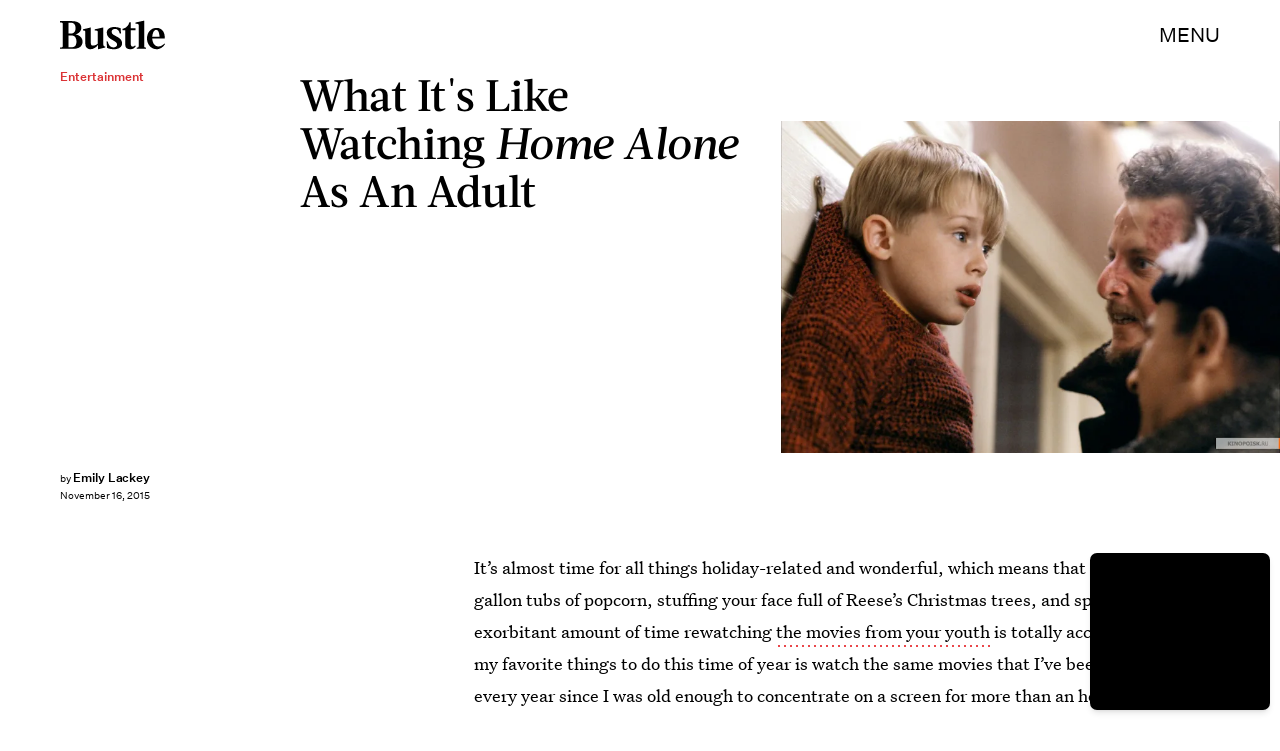

--- FILE ---
content_type: text/html; charset=utf-8
request_url: https://www.bustle.com/articles/122930-31-things-i-noticed-while-watching-home-alone-as-an-adult
body_size: 36191
content:
<!doctype html><html lang="en"><head><meta charset="utf-8"/><meta name="viewport" content="width=device-width,initial-scale=1"/><title>31 Things I Noticed While Watching ‘Home Alone’ As An Adult</title><link rel="preconnect" href="https://cdn2.bustle.com" crossorigin/><link rel="preconnect" href="https://cdn2c.bustle.com" crossorigin/><link rel="preconnect" href="https://imgix.bustle.com"/><link rel="preconnect" href="https://securepubads.g.doubleclick.net"/><style data-href="https://cdn2.bustle.com/2026/bustle/main-1a99a0888c.css">.V8B{position:relative}.CAk{width:100%;height:100%;border:none;background:none;position:absolute;top:0;right:0;pointer-events:none}.CAk:focus{outline:none}.zwx{position:fixed;inset:0 0 100%;opacity:0;transition:opacity .25s,bottom 0s ease .25s;pointer-events:none}.ecP:checked~.zwx{transition:opacity .25s,bottom 0s;opacity:.7;bottom:0;pointer-events:all}.s4D{height:110px;margin:1rem auto;position:relative;text-align:center}body>.s4D{inset:-50px 0 0;margin:auto;position:fixed}.wvM{border:solid var(--slot3);height:55px;inset:0;margin:auto;position:absolute;transform-origin:center center;width:65px}.oIn{animation:CHG 1.4s linear infinite;border-width:5px;left:-50px;top:-50px}.E5t{animation:q2S 1.4s linear infinite;border-width:3px;left:50px;top:50px}@keyframes CHG{0%{transform:translateZ(0) scale(1)}25%{transform:translate3d(25px,25px,0) scale(.75)}50%{transform:translate3d(50px,50px,0) scale(1)}75%{transform:translate3d(25px,25px,0) scale(1.5)}to{transform:translateZ(0) scale(1)}}@keyframes q2S{0%{transform:translateZ(0) scale(1)}25%{transform:translate3d(-25px,-25px,0) scale(1.5)}50%{transform:translate3d(-40px,-40px,0) scale(1)}75%{transform:translate3d(-25px,-25px,0) scale(.75)}to{transform:translateZ(0) scale(1)}}.qUu{height:var(--headerHeight);left:0;pointer-events:none;position:absolute;right:0;top:0;z-index:var(--zIndexNav)}.qUu:after{background:var(--slot2);content:"";inset:0;position:absolute;z-index:-1}.pGs{position:fixed}.qUu:after,.m4L .O3D{opacity:0;transform:translateZ(0);transition:opacity .25s ease}.zUh{height:100%;position:relative;margin:0 auto;width:100%;max-width:var(--maxContainerWidth);padding:0 var(--pageGutter)}.Ryt{align-items:center;display:flex;justify-content:space-between;height:100%}.z1M .O3D{pointer-events:auto}.O3D{height:var(--headerHeight);width:105px;z-index:var(--zIndexContent)}.Pok{fill:var(--metaColor);height:100%;width:100%;pointer-events:none}.xxh{transition:fill .25s ease}.gQC{align-items:center;color:var(--metaColor);cursor:pointer;display:flex;font-family:var(--fontFamilySansSerif);font-size:.875rem;height:var(--headerHeight);justify-content:flex-end;pointer-events:auto;transition:color .25s ease;text-transform:uppercase}.RdF{cursor:pointer;height:var(--headerHeight);padding:15px;display:flex;align-items:center;margin-right:-1rem;position:relative}.IgQ:after{opacity:.95}.IgQ .O3D{opacity:1}.IgQ .Pok{fill:var(--slot1)}.IgQ .gQC{color:var(--slot1)}@media(min-width:768px){.gQC{font-size:1.25rem}}.VH1{display:flex}.y9v{flex-shrink:0}.icx{display:block;width:100%;height:100%;-webkit-mask:center / auto 20px no-repeat;mask:center / auto 20px no-repeat;background:currentColor}.kz3{-webkit-mask-image:url(https://cdn2.bustle.com/2026/bustle/copyLink-51bed30e9b.svg);mask-image:url(https://cdn2.bustle.com/2026/bustle/copyLink-51bed30e9b.svg)}.Q6Y{-webkit-mask-image:url(https://cdn2.bustle.com/2026/bustle/facebook-89d60ac2c5.svg);mask-image:url(https://cdn2.bustle.com/2026/bustle/facebook-89d60ac2c5.svg);-webkit-mask-size:auto 23px;mask-size:auto 23px}.g9F{-webkit-mask-image:url(https://cdn2.bustle.com/2026/bustle/instagram-2d17a57549.svg);mask-image:url(https://cdn2.bustle.com/2026/bustle/instagram-2d17a57549.svg)}.ORU{-webkit-mask-image:url(https://cdn2.bustle.com/2026/bustle/mailto-2d8df46b91.svg);mask-image:url(https://cdn2.bustle.com/2026/bustle/mailto-2d8df46b91.svg);-webkit-mask-size:auto 16px;mask-size:auto 16px}.e4D{-webkit-mask-image:url(https://cdn2.bustle.com/2026/bustle/pinterest-0a16323764.svg);mask-image:url(https://cdn2.bustle.com/2026/bustle/pinterest-0a16323764.svg)}.E-s{-webkit-mask-image:url(https://cdn2.bustle.com/2026/bustle/snapchat-b047dd44ba.svg);mask-image:url(https://cdn2.bustle.com/2026/bustle/snapchat-b047dd44ba.svg)}.xr8{-webkit-mask-image:url(https://cdn2.bustle.com/2026/bustle/globe-18d84c6cec.svg);mask-image:url(https://cdn2.bustle.com/2026/bustle/globe-18d84c6cec.svg)}.coW{-webkit-mask-image:url(https://cdn2.bustle.com/2026/bustle/youtube-79c586d928.svg);mask-image:url(https://cdn2.bustle.com/2026/bustle/youtube-79c586d928.svg)}.b18{-webkit-mask-image:url(https://cdn2.bustle.com/2026/bustle/x-ca75d0a04e.svg);mask-image:url(https://cdn2.bustle.com/2026/bustle/x-ca75d0a04e.svg)}.Ag6{border-bottom:1px solid;color:var(--slot3);margin:0 auto 2rem;position:relative;width:100%}.Ag6:before{bottom:.5rem;content:"";display:block;height:30px;margin:auto 0;background-image:url(https://cdn2.bustle.com/2026/bustle/search-2c3b7d47b7.svg);background-position:center;background-repeat:no-repeat;background-size:20px;pointer-events:none;position:absolute;right:0;width:30px}.KY9{color:var(--slot1);font-size:.8rem;font-family:var(--fontFamilySansSerif);margin:auto;padding:1rem 0 0;text-transform:uppercase}.lix{background:transparent;border:none;color:var(--slot3);display:block;font-family:var(--fontFamilyHeading);font-size:1.5rem;margin:auto;padding:.5rem 40px .5rem 0;width:100%;appearance:none}.lix::placeholder{color:var(--slot1);opacity:.5}.Ui6{width:100%;max-width:var(--maxContainerWidth);padding:0 var(--pageGutter);height:var(--headerHeight);margin:0 auto;border:none}.Ui6:before{left:var(--pageGutter);bottom:0;height:100%}.Ui6:after{content:"";position:absolute;left:var(--pageGutter);right:var(--pageGutter);bottom:0;height:1px;background:#0006}.Ui6 .lix{font-family:var(--fontFamilySansSerif);font-size:.875rem;line-height:1.2;letter-spacing:-.3px;height:100%;width:100%;padding:0 0 0 2.5rem;color:var(--slot1)}.Ui6 .lix::placeholder{color:var(--slot1);opacity:1}.lix::-ms-clear,.lix::-ms-reveal{display:none;width:0;height:0}.lix::-webkit-search-decoration,.lix::-webkit-search-cancel-button,.lix::-webkit-search-results-button,.lix::-webkit-search-results-decoration{display:none}.lix:focus{outline:none}@media(min-width:768px){.Ag6{margin-bottom:2rem}.Ag6:before{background-size:24px}.lix{font-size:2.5rem}.Ui6 .lix{font-size:1.25rem;line-height:1.3}}@media(min-width:1025px){.lix{font-size:3rem}}.Jqo{position:relative;z-index:var(--zIndexNav)}.zaM,.hwI{background:#f5ebe8}.zaM{overflow:auto;-webkit-overflow-scrolling:touch;position:fixed;inset:-100% 0 100%;transform:translateZ(0);opacity:0;transition:transform .25s,opacity 0s ease .25s;color:var(--slot1)}.K8W{display:grid;grid-template-rows:repeat(2,minmax(0,auto)) 1fr;min-height:100%;position:relative;max-width:var(--maxContainerWidth);margin:0 auto;padding:0 var(--pageGutter)}.hwI{display:flex;justify-content:space-between;position:sticky;top:0;left:0;z-index:1}.n7w{display:none}.wJ6:checked~.zaM{transform:translate3d(0,100%,0);opacity:1;transition:transform .25s,opacity 0s}.wYL:checked~.zaM .sIQ,.wYL:checked~.zaM .jDS{opacity:0;pointer-events:none}.wYL:checked~.zaM .hbV,.wYL:checked~.zaM .gpr{transition:opacity .5s;opacity:1;pointer-events:all}.hbV,.gpr{position:absolute;top:0;opacity:0;pointer-events:none;transform:translateZ(0)}.hbV{left:0;width:100%}.gpr{cursor:pointer;color:var(--slot1);height:var(--headerHeight);width:40px;line-height:var(--headerHeight);right:var(--pageGutter);text-align:center}.gpr:after,.gpr:before{background:var(--slot1);content:"";height:30%;inset:0;margin:auto;position:absolute;width:2px}.gpr:before{transform:rotate(45deg)}.gpr:after{transform:rotate(-45deg)}.sIQ{height:var(--headerHeight);width:105px;position:relative}.idu{background:var(--slot3);-webkit-mask-image:url(https://cdn2.bustle.com/2026/bustle/logo-07f5d8a814.svg);mask-image:url(https://cdn2.bustle.com/2026/bustle/logo-07f5d8a814.svg);-webkit-mask-position:center;mask-position:center;-webkit-mask-repeat:no-repeat;mask-repeat:no-repeat;-webkit-mask-size:100% 100%;mask-size:100% 100%;margin:auto;position:absolute;inset:0}.jDS{display:flex}.wVE{position:relative;cursor:pointer;height:var(--headerHeight);padding:15px;z-index:1;display:flex;align-items:center}.wVE span{font-family:var(--fontFamilySansSerif);font-size:.875rem;letter-spacing:.3px}.BRg{margin-right:-1rem}.eAo{margin-bottom:2rem;position:relative}.fdE{position:relative;font-family:var(--fontFamilySerif);font-weight:var(--fontWeightRegular);line-height:1;letter-spacing:-.3px}.Amc{display:flex;justify-content:space-between;align-items:center;font-family:var(--fontFamilyHeading);font-size:2.25rem;border-bottom:1px solid rgba(0,0,0,.4);padding:1rem 2.25rem 1rem 0;cursor:pointer}.jEZ{position:relative}.jEZ a{pointer-events:none}.nfm{display:none;width:100%;height:100%;position:absolute;top:0;left:0;z-index:1;cursor:pointer}.hkL{height:2.25rem;width:2.25rem;position:absolute;background:transparent;top:1rem;right:0;margin:0;appearance:none;-webkit-appearance:none;cursor:pointer}.hkL:before,.hkL:after{content:"";position:absolute;top:50%;left:50%;transform:translate(-50%,-50%);background:var(--slot1)}.hkL:before{height:1px;width:1rem}.hkL:after{height:1rem;width:1px}.hkL:checked:after{display:none}.fdE,.fdE a{color:var(--slot1)}.fdE:focus,.hkL:focus{outline:none}.qSW{display:none;flex-direction:column;border-bottom:1px solid rgba(0,0,0,.4);padding:1rem 0;font-family:var(--fontFamilySansSerif);font-weight:var(--fontWeightBold);font-size:.875rem;line-height:1.5;letter-spacing:-.1px}.qSW a{padding:.5rem 0 .5rem 1.25rem}.iX3{display:flex;flex-wrap:wrap;margin:1rem 0}.f0q{color:var(--slot1);display:inline-block;width:50%;font-family:var(--fontFamilySansSerif);font-weight:var(--fontWeightBold);font-size:.875rem;line-height:1.2;letter-spacing:-.1px;padding:.75rem 0;text-transform:uppercase}.Q-u{margin:1rem 0}.Q-u a{height:40px;width:40px;margin-right:8px;border:1px solid var(--slot1);border-radius:50%}.wJ6:checked~.zaM i{display:block}.Q-u i{display:none}.wJ6:checked~.zaM .fNG{background-image:url(https://cdn2.bustle.com/2026/bustle/bdg_logo-6dba629bc7.svg)}.fNG{background-position:center;background-repeat:no-repeat;background-size:contain;margin:.8rem 0 1rem;height:32px;width:72px}.urt{font-family:var(--fontFamilySansSerif);font-weight:var(--fontWeightRegular);font-size:.625rem;line-height:1.5;letter-spacing:-.1px;margin:1rem 0}.jhc{font-family:var(--fontFamilySansSerif);font-weight:var(--fontWeightBold);font-size:.875rem;line-height:1.2;letter-spacing:-.1px;color:var(--slot1);background-color:inherit;padding:10px 0;text-align:left;background:none;cursor:pointer}@media(min-width:768px){.wVE span{font-size:1.25rem}.LLq{display:flex}.iX3{width:70%}.y6l{width:30%}}@media(max-width:1024px){.hkL:checked~.qSW{display:flex}.hkL:checked+.jEZ .nfm{display:block}}@media(min-width:1025px){.eAo,.qSW{width:calc(40vw - var(--pageGutter));max-width:calc(var(--maxContainerWidth) * .35)}.fdE{display:flex;position:static}.fdE:hover .qSW{display:flex;opacity:1}.fdE a:hover{text-decoration:underline}.hkL,.Pdb{display:none}.Amc,.qSW{border:none}.Amc{font-size:2.5rem;white-space:nowrap}.jEZ a{pointer-events:all}.qSW{position:absolute;top:0;left:100%;padding:.5rem 0;font-size:2rem;letter-spacing:-.3px;line-height:1.1;opacity:0;height:100%}.qSW a{padding:.75rem 0}.DmT{display:flex;justify-content:space-between;align-self:flex-end}.LLq{width:70%}.iX3{margin:0}}@media(min-width:1440px){.Amc{font-size:3.25rem}.qSW{font-size:2.25rem}.qSW a{padding:1rem 0}}.Ex8{background-color:var(--slot1);color:var(--slot2);cursor:pointer;display:inline-block;font-family:var(--fontFamilySansSerif);font-size:.8rem;font-weight:var(--fontWeightBold);letter-spacing:.1rem;line-height:var(--lineHeightStandard);padding:10px 30px;text-align:center;text-transform:uppercase;transition:background-color var(--transitionHover);vertical-align:middle;border:none}.Ex8:not([disabled]){cursor:pointer}.Ex8:focus{outline:none}.ruo,.Ez6{position:absolute;width:100%;left:0;right:0;text-align:center}.ruo{top:50%;transform:translateY(-50%)}.Ez6{bottom:1rem}.L5y.V0x .ruo,.L5y.V0x .Ez6{width:calc(100% - 20px);margin:1rem auto}.Hsp,.DIw,.l0q:before,.l0q:after{inset:0}.Hsp{align-items:center;display:flex;justify-content:center;position:fixed;z-index:1100}.DIw{background:#0003;position:absolute}.IxI{background:#fff;box-shadow:0 4px 6px -1px #00000014,0 2px 4px -2px #00000014;border-radius:6px;display:grid;margin-bottom:10vh;max-width:600px;padding:1rem;position:relative;width:calc(100% - 2rem)}.l0q{border:none;background:none;cursor:pointer;height:2.5rem;position:absolute;top:.5rem;right:.5rem;width:2.5rem}.l0q:before,.l0q:after{background:#000;content:"";height:75%;margin:auto;position:absolute;width:2px}.l0q:before{transform:rotate(45deg)}.l0q:after{transform:rotate(-45deg)}.l0q:focus{outline:none}.LHe,.eHv,.KXR{grid-column:1;transition:opacity .2s}.LHe{grid-row:1}.eHv{grid-row:2}.DYh .LHe,.DYh .eHv,.KXR{opacity:0;pointer-events:none}.KXR{grid-row:1 / 3;align-self:center}.DYh .KXR{opacity:1;pointer-events:all}.T-R{background:var(--slot2)}.ukc{width:calc(100% - 2rem)}.NYu{font-family:var(--fontFamilyHeading);font-size:1.5rem;font-weight:var(--fontWeightRegular);line-height:1.1;margin:0 0 .75rem}.Hpu{font-family:var(--fontFamilySansSerif);font-size:.875rem;line-height:1.2;margin:0 0 1.5rem}@media(min-width:768px){.T-R{padding:2rem 2.5rem}.NYu{font-size:2.25rem;margin-bottom:1rem}}.BMP{margin-top:1rem}.oHL{margin:0 0 2rem;width:90%}.oHL,.oHL label{font-family:var(--fontFamilySansSerif);font-size:.875rem;line-height:1.2}.gQD{display:grid;grid-template-rows:auto;grid-template-columns:calc(100% - 115px) 115px;grid-template-areas:"email submit" "terms terms" "captcha captcha" "optional optional"}.VU5{grid-area:email;border:1px solid var(--slot1);display:block;text-align:left;padding:.75rem;width:100%;height:50px;font-size:.75rem;background-color:transparent;color:var(--slot1)}.VU5::placeholder{color:var(--slot1);font-size:.75rem}button.qgj{grid-area:submit;background-color:var(--slot1);color:var(--slot2);font-size:.75rem;text-transform:capitalize;height:50px;width:100%;letter-spacing:normal;padding:0}.Rp5{grid-area:optional;font-family:var(--fontFamilySansSerif);margin-top:.75rem}.kj_{color:var(--slot4);font-weight:var(--fontWeightBold);font-size:.85rem;text-transform:uppercase}.i5n label{font-size:.9rem}.i5n input{margin-right:.5rem}.g-0{grid-area:terms;font-family:var(--fontFamilySansSerif);font-size:.625rem;line-height:1.1;letter-spacing:-.01em;margin-top:.5rem}.g-0 a{color:inherit;font-weight:var(--fontWeightBold)}.uxm{grid-area:captcha;margin-top:.75rem}@font-face{font-family:UntitledSerif;font-display:swap;src:url(https://cdn2c.bustle.com/2026/bustle/untitled-serif-web-regular-034b1846ef.woff2) format("woff2")}@font-face{font-family:UntitledSerif;font-weight:700;font-display:swap;src:url(https://cdn2c.bustle.com/2026/bustle/untitled-serif-web-bold-2678556b2b.woff2) format("woff2")}@font-face{font-family:UntitledSerif;font-style:italic;font-display:swap;src:url(https://cdn2c.bustle.com/2026/bustle/untitled-serif-web-regular-italic-95f647a88a.woff2) format("woff2")}@font-face{font-family:UntitledSerif;font-style:italic;font-weight:700;font-display:swap;src:url(https://cdn2c.bustle.com/2026/bustle/untitled-serif-web-bold-italic-163971d156.woff2) format("woff2")}@font-face{font-family:UntitledSansSerif;font-display:swap;src:url(https://cdn2c.bustle.com/2026/bustle/untitled-sans-web-regular-6c597ffeb0.woff2) format("woff2")}@font-face{font-family:UntitledSansSerif;font-weight:700;font-display:swap;src:url(https://cdn2c.bustle.com/2026/bustle/untitled-sans-web-medium-7cb0301cce.woff2) format("woff2")}@font-face{font-family:UntitledSansSerif;font-style:italic;font-display:swap;src:url(https://cdn2c.bustle.com/2026/bustle/untitled-sans-web-regular-italic-2131275f44.woff2) format("woff2")}@font-face{font-family:UntitledSansSerif;font-style:italic;font-weight:700;font-display:swap;src:url(https://cdn2c.bustle.com/2026/bustle/untitled-sans-web-medium-italic-c67d192d80.woff2) format("woff2")}@font-face{font-family:Acta;font-display:swap;src:url(https://cdn2c.bustle.com/2026/bustle/Acta-Medium-5cc5ca97b9.woff2) format("woff2")}@font-face{font-family:Acta;font-style:italic;font-display:swap;src:url(https://cdn2c.bustle.com/2026/bustle/Acta-MediumItalic-28baf23d3d.woff2) format("woff2")}::selection{background:var(--slot3);color:var(--slot2)}*,*:before,*:after{box-sizing:inherit}html{box-sizing:border-box;font-size:var(--fontSizeRoot);line-height:var(--lineHeightStandard);-webkit-text-size-adjust:100%;text-size-adjust:100%;-webkit-tap-highlight-color:rgba(0,0,0,0)}body{background:var(--slot2);color:var(--slot1);font-family:var(--fontFamilySerif);margin:0;overflow-y:scroll;-webkit-font-smoothing:antialiased;-moz-osx-font-smoothing:grayscale}a{color:var(--slot1);background:transparent;cursor:pointer;text-decoration:none;word-wrap:break-word}h1,h2,h3,h4{font-family:var(--fontFamilySerif);margin:2rem 0 1rem;text-rendering:optimizeLegibility;line-height:1.2}p,blockquote{margin:32px 0}button{border:none}cite{font-style:normal}img{max-width:100%;border:0;backface-visibility:hidden;transform:translateZ(0)}iframe{border:0}::placeholder{color:#ccc}.UdU{display:flex}.UdU>div:before,.hzA.UdU:before{display:block;width:100%;height:var(--minAdSpacing);position:absolute;top:0;color:var(--slot1);content:"ADVERTISEMENT";font-family:var(--fontFamilySansSerif);font-size:.65rem;line-height:var(--minAdSpacing);opacity:.6;word-break:normal;text-align:center}.UdU>div{margin:auto;padding:var(--minAdSpacing) 0}.hzA.UdU{background-color:var(--adBackgroundColor);padding:var(--minAdSpacing) 0}.hzA.UdU>div{padding:0}.hzA.UdU>div:before{content:none}.vmZ{min-width:1px;min-height:1px}.EdX{display:block;width:100%;height:100%;transition:opacity .3s}.ap2{position:relative;width:100%}.ap2 .EdX{position:absolute;top:0;left:0;width:100%}.dSy{object-fit:cover;position:absolute;top:0;left:0}.vB9{background:#e1e1e140}.vB9 .EdX{opacity:0}.EdX video::-webkit-media-controls-enclosure{display:none}.zzk{min-width:1px;min-height:1px;overflow-x:hidden;position:relative;text-align:center;z-index:0}.APH{overflow-y:hidden}.pCo,.pCo>div,.pCo>div>div{width:100%;margin:auto;max-width:100vw;text-align:center;overflow:visible;z-index:300}.pCo{min-height:var(--minAdHeight)}.pCo>div{position:sticky;top:var(--headerHeightStickyScrollableAd)}@media screen and (max-width:1024px){.k_e{grid-row-end:auto!important}}.stickyScrollableRailAd>div{position:sticky;top:var(--headerHeightStickyScrollableAd);margin-top:0!important;padding-bottom:var(--minAdSpacing)}.Ldt{min-height:var(--minAdHeightStickyScrollable)}.Ldt>div{margin-top:0!important}.GQx [id^=google_ads_iframe]{height:0}.JUn,.LWq,.HuM{height:1px}.HuM>div{overflow:hidden}#oopAdWrapperParent:not(:empty){background-color:var(--adBackgroundColor);min-height:var(--minAdHeightVideo);margin-bottom:var(--minAdSpacing)!important;z-index:var(--zIndexOverlay)}#oopAdWrapper:not(:empty),#oopAdWrapper:empty+div{background-color:var(--adBackgroundColor);z-index:var(--zIndexOverlay)}#oopAdWrapper>div>div{margin:0 auto}.buT,.TX9{background:none;border:none;margin:0;width:32px;height:32px;position:absolute;bottom:3px;cursor:pointer;background-repeat:no-repeat;background-position:center}.buT{left:40px;background-image:url(https://cdn2.bustle.com/2026/bustle/pause-bd49d74afd.svg)}.Am5{background-image:url(https://cdn2.bustle.com/2026/bustle/play-3e2dff83eb.svg)}.TX9{left:6px;background-image:url(https://cdn2.bustle.com/2026/bustle/unmute-9a8cd4cbb8.svg)}.D5o{background-image:url(https://cdn2.bustle.com/2026/bustle/mute-ea100a50bf.svg)}.ne7{background:#f5ebe8;display:flex;flex-direction:column;flex-wrap:wrap;font-family:var(--fontFamilySansSerif);justify-content:center;min-height:100vh;overflow:hidden;padding:var(--headerHeight) var(--pageGutter) 0;position:relative}.eta{color:var(--slot3);cursor:default;flex:0 0 100%;font-size:43vw;font-weight:var(--fontWeightBold);line-height:40vw;margin-top:-10rem;position:relative;text-align:center}.Zrz{bottom:0;height:100%;left:0;margin:auto;position:absolute;right:0;top:-9rem}.Zrz img{object-fit:contain}.A6T{bottom:var(--headerHeight);flex:0 0 100%;font-size:.8rem;margin-top:4rem;max-width:200px;position:absolute;right:var(--pageGutter);width:50%;z-index:var(--zIndexContent)}.jtK{color:var(--slot4);display:block;font-weight:var(--fontWeightBold);line-height:30px;margin:.5rem 0;padding:.5rem 0;position:relative}.sTp{background:#f5ebe8;display:inline-block}.rpZ{bottom:0;height:30px;margin:auto;position:absolute;top:0;transform:translate(-65px);transition:transform .2s;width:100%;z-index:-1}.rpZ:after{background:var(--slot3);-webkit-mask-image:url(https://cdn2.bustle.com/2026/bustle/arrow-8ab865de62.svg);mask-image:url(https://cdn2.bustle.com/2026/bustle/arrow-8ab865de62.svg);-webkit-mask-size:100% 100%;mask-size:100% 100%;content:"";display:inline-block;height:30px;margin-left:.5rem;vertical-align:middle;width:30px}.jtK:hover .rpZ{transform:translate(.2rem)}@media(min-width:1025px){.ne7{align-items:flex-end;padding-top:6rem}.eta{font-size:30vw}.A6T{position:relative}.Zrz{margin-left:-10rem;max-width:48vw;right:auto;top:0}}.he5{position:relative;width:1px;height:1px;margin-top:-1px;min-height:1px}.hwi{top:50vh}.h4R{top:-50vh}.h5Q{background:var(--slot1);height:1px;margin:0 auto;max-width:var(--maxContainerWidth);opacity:var(--dividerOpacity);width:calc(100% - var(--pageGutter) - var(--pageGutter))}:root{--primaryColor: var(--slot3);--textColor: var(--slot1);--metaColor: var(--slot1);--navColor: var(--slot1);--successColor: #177010;--errorColor: #d60000;--imageBackgroundColor: rgba(225, 225, 225, .25);--adBackgroundColor: rgba(225, 225, 225, .25);--headerHeight: 70px;--pageGutter: 1.25rem;--verticalCardSpacing: 3rem;--controlSpacing: 2.5rem;--maxContainerWidth: 1440px;--maxBodyWidth: 768px;--viewportHeight: 100vh;--cardMinHeight: 480px;--cardMaxHeight: 800px;--cardMaxHeightFeature: 1000px;--cardHeight: clamp(var(--cardMinHeight), 70vh, var(--cardMaxHeight));--featureCardHeight: clamp(var(--cardMinHeight), 100vh, var(--cardMaxHeightFeature));--minAdSpacing: 2rem;--minAdHeight: calc(var(--minAdSpacing) * 2 + 250px);--minAdHeightStickyScrollable: calc(var(--minAdSpacing) * 2 + 400px);--minAdHeightVideo: 188px;--minAdHeightMobileSlideshow: calc(var(--minAdSpacing) * 2 + 50px);--minAdHeightDesktopSlideshow: calc(var(--minAdSpacing) * 2 + 250px);--headerHeightStickyScrollableAd: var(--headerHeight);--mobiledocSpacing: 1.5rem;--dividerOpacity: .2;--fontFamilyHeading: Acta, sans-serif, serif;--fontFamilySerif: UntitledSerif, Charter, serif;--fontFamilySansSerif: UntitledSansSerif, "Trebuchet MS", sans-serif;--fontSizeRoot: 16px;--lineHeightStandard: 1.6;--fontWeightRegular: 400;--fontWeightBold: 700;--transitionHover: .1s;--easeOutQuart: cubic-bezier(.25, .46, .45, .94);--zIndexNeg: -1;--zIndexBackground: 0;--zIndexContent: 100;--zIndexOverContent: 200;--zIndexFloatAd: 300;--zIndexPopUp: 400;--zIndexFloating: 500;--zIndexNav: 600;--zIndexOverlay: 700}@media(min-width:768px){:root{--minAdSpacing: 2.5rem;--pageGutter: 2.5rem;--cardMinHeight: 520px;--cardMaxHeightFeature: 1200px}}@media(min-width:1025px){:root{--pageGutter: 3.75rem;--cardMaxHeightFeature: 1000px}}
</style><style data-href="https://cdn2.bustle.com/2026/bustle/commons-1-f9d74e3404.css">.sWr{height:100%;width:100%;position:relative}.vyW,.btA,.CJg,.gDs{background-color:var(--slot2)}.jWY{height:100vh;background-color:var(--cardBackgroundColor)}.asF{height:100%;max-height:none;background-color:var(--slot2)}.iGR{height:auto;min-height:0}.L7S{opacity:0}.TGq{opacity:0;will-change:opacity;animation:aBP .2s var(--easeOutQuart) .1s forwards}@keyframes aBP{0%{opacity:0}to{opacity:1}}@media(min-width:768px){.iGR{min-height:0}}.Rfb{min-width:1px;min-height:1px;position:relative}.kOK{display:block;width:100%;height:100%;transition:opacity .4s;object-fit:cover}.sMW{position:relative;width:100%}.U-k{position:absolute;top:0;left:0;width:100%}.NUO{background:var(--imageBackgroundColor, rgba(225, 225, 225, .25))}.M_P{cursor:pointer;width:48px;height:48px;pointer-events:all}.M_P:after{display:block;content:" ";margin:auto}.cCV{padding:0}.KAj{filter:brightness(.85)}.JHj{align-self:end;justify-self:end;z-index:var(--zIndexContent)}.LJm{display:flex;width:64px;height:64px}.LJm:after{background:currentColor;width:24px;height:24px;-webkit-mask-image:url(https://cdn2.bustle.com/2026/bustle/audio-58f66c2fdf.svg);mask-image:url(https://cdn2.bustle.com/2026/bustle/audio-58f66c2fdf.svg)}.nKF:after{-webkit-mask-image:url(https://cdn2.bustle.com/2026/bustle/muted-931464476f.svg);mask-image:url(https://cdn2.bustle.com/2026/bustle/muted-931464476f.svg)}.WbG{position:relative}.YOh:before{content:"";position:absolute;display:block;top:0;right:0;width:100%;height:100%;background:linear-gradient(0deg,var(--gradientHalfOpacity),var(--gradientTransparent) 70%);z-index:1;pointer-events:none}.YOh.IXs:before{background:var(--slot1);opacity:.35}.x2j:after{content:"";display:block;height:35px;width:35px;position:absolute;top:50%;left:50%;transform:translate(-50%,-50%);transform-origin:0 0;border:4px rgba(0,0,0,.1);border-style:solid solid dashed dashed;border-radius:50%;animation:PZv 1.5s linear infinite}@keyframes PZv{0%{transform:rotate(0) translate(-50%,-50%)}to{transform:rotate(360deg) translate(-50%,-50%)}}.saA{font-family:var(--fontFamilySansSerif);font-size:.625rem;line-height:1;letter-spacing:-.005em;font-style:normal;margin:0}.saA a,.saA span{color:inherit;font-size:.75rem;font-weight:var(--fontWeightBold)}.saA div+div{margin-top:.25rem}.JOT{min-height:1.25rem;font-family:var(--fontFamilySansSerif);font-weight:var(--fontWeightRegular);font-size:.625rem;line-height:1rem;overflow:hidden;transform:translateY(-1px)}.JOT,.JOT a{color:inherit}.KS5{align-items:flex-start;display:flex;margin:auto}.Izs,.c3b{margin:0 .5rem 0 0}.cWT{margin:0 .5rem 1px 0}.cWT{text-transform:uppercase;font-weight:var(--fontWeightBold);font-size:.8rem}.c3b{font-style:italic;opacity:.6;margin-bottom:-1px}.KS5 .PWd{margin:auto 0}.Fsv .KS5{align-items:center}.Fsv .Izs,.Fsv .cWT,.Fsv .c3b{margin:0 .5rem 0 0}.Unq{color:inherit;line-height:.8rem;letter-spacing:-.06em}.Unq .KS5{align-items:flex-end}.Unq .c3b{font-weight:var(--fontWeightBold);font-style:normal;opacity:1;margin:0 .25rem}.Unq .cWT,.Unq .Izs{margin:0 .25rem 0 0}.Unq .PWd{margin:0 .25rem}.Unq .PWd :first-child{height:1.25rem;width:auto}@media(min-width:768px){.Fsv .KS5{flex-direction:column;align-items:flex-end}.Fsv .Izs,.Fsv .cWT,.Fsv .c3b{margin:0 0 .5rem}.Unq{line-height:1rem}.Unq .c3b{font-size:.8rem;margin-right:.35rem}.Unq .cWT{font-size:1rem}.Unq .PWd :first-child{height:1.75rem}}@media(min-width:1025px){.eFu .KS5{flex-direction:column;align-items:flex-start}.eFu .Izs,.eFu .cWT,.eFu .c3b{margin:0 auto .5rem 0}}.DHw{display:flex;flex-direction:column;font-family:var(--fontFamilySansSerif);font-size:.625rem;margin-top:.25rem}.GqV{width:100%;height:100%;background:var(--slot12);color:var(--slot7)}.gsz{height:var(--cardHeight);margin:0 auto;position:relative;width:100%}.I0j{height:var(--featureCardHeight)}.dPJ{height:var(--viewportHeight)}.gsz p{margin:0 0 .5rem}.gsz .aVX{margin:0}.Psy,.boW{display:flex}.Psy{font-family:var(--fontFamilySansSerif);font-size:.75rem;line-height:1.2}.QwJ{color:var(--slot11);font-weight:var(--fontWeightBold)}.QwJ+.boW:has([data-google-query-id]):before{content:"|";margin:0 .5rem;display:inline-block}.aVX{font-family:var(--fontFamilyHeading);font-weight:var(--fontWeightRegular);line-height:1.1;margin:0;position:relative;padding-bottom:1.5rem}.r87{font-family:var(--fontFamilySansSerif);font-weight:var(--fontWeightRegular);font-size:.8rem;line-height:1.65;letter-spacing:-.1px}.oL7{height:100%;width:100%}.fpC{object-fit:contain}.Vms{font-size:.5rem;line-height:1.25;z-index:1}.Vms a,.r87 a{color:inherit;text-decoration:underline}.r87 p{margin-bottom:0}.WuP{color:inherit}@media(min-width:768px){.Vms{font-size:.625rem}}@media(min-width:1025px){.Psy,.boW{display:block}.QwJ+.boW:has([data-google-query-id]):before{display:none}}.fQd{display:flex;flex-direction:column;justify-content:space-between;padding:var(--headerHeight) 0 1rem}.Zn3.fQd{padding-bottom:var(--controlSpacing)}.NLr{width:100%;flex:0 0 40%;padding:0 var(--pageGutter) 1rem;z-index:var(--zIndexContent)}._Hv .NLr{padding-top:1.5rem}.Lgb{padding-right:2rem;align-self:end;margin-bottom:8px}.Lgb p{margin:0}.yW1{position:absolute;bottom:1rem}._Hv .yW1{bottom:2rem}.Zn3 .yW1{bottom:var(--controlSpacing)}.hJa{width:60%;flex:1 1 60%;margin-left:auto;overflow:hidden;position:relative}.Vo4{position:absolute;top:.5rem;bottom:.5rem;right:.2rem;text-align:center;writing-mode:vertical-rl;transform:rotate(180deg)}.Doa{font-size:1.5rem}.vWV{font-size:1.75rem}.RzU{font-size:2rem}.XJV{font-size:2.25rem}.npW{font-size:3rem}@media(min-width:768px){.gai{padding:0 var(--pageGutter) 2rem 0}.Lgb{font-size:.875rem}.Doa{font-size:1.5rem}.vWV{font-size:2rem}.RzU{font-size:2.5rem}.XJV{font-size:3rem}.npW{font-size:3.5rem}}@media(min-width:1025px){.fQd{display:grid;grid-template-columns:3fr 2fr;grid-template-rows:var(--headerHeight) 1fr;grid-column-gap:2rem;max-width:calc(var(--maxContainerWidth) / 2 + 50vw);padding-top:unset;margin-left:auto;margin-right:0}._Hv{padding-bottom:2rem}.NLr{grid-column:1;grid-row:2;display:grid;grid-template-rows:auto 1fr;grid-template-columns:1fr 2fr;grid-column-gap:1rem;padding:0 0 0 var(--pageGutter)}._Hv .NLr{padding-top:2rem}.nYg{grid-row:1;grid-column:1;flex-direction:column}.QVk{margin-top:.5rem}.gai{grid-row:1;grid-column:2;padding:0 0 2rem}.Lgb{grid-row:2;grid-column:2;font-size:.875rem;margin-bottom:0}.yW1{grid-row:2;grid-column:1;position:unset;align-self:end}.hJa{grid-column:2;grid-row:2;width:100%}.OYW{font-size:1.75rem}.qgN{font-size:2.25rem}.ZQG{font-size:2.75rem}.UWA{font-size:3.25rem}.hfi{font-size:3.75rem}}@media(min-width:1440px){.fQd{grid-template-columns:repeat(2,1fr)}.OYW{font-size:2rem}.qgN{font-size:2.5rem}.ZQG{font-size:3rem}.UWA{font-size:3.5rem}.hfi{font-size:4rem}}.vgf{flex:0 1 120px}.t8s{color:var(--slot4);font-family:var(--fontFamilySansSerif);font-size:.625rem;font-style:italic;padding-bottom:.1rem}.lAq{color:var(--slot1);font-family:var(--fontFamilySansSerif);font-weight:var(--fontWeightBold);font-size:.75rem;line-height:1.2}.u3G .t8s{color:var(--slot11)}.u3G .lAq{color:var(--slot7)}.Rcu{color:var(--slot1);display:grid;font-family:var(--fontFamilySansSerif);grid-template-columns:1fr;position:relative}.yiq{font-family:var(--fontFamilyHeading);font-size:1.25rem;letter-spacing:-.03rem;line-height:1.1;margin:1rem 0 .25rem}.O8F{font-size:.7rem;font-weight:var(--fontWeightBold);line-height:1.2;padding:.75rem 0 1rem}.wxt{grid-row:1;padding-top:100%;position:relative;overflow:hidden}.mdu{object-fit:contain;position:absolute;top:0}.Rcu .RSA{font-family:var(--fontFamilySansSerif);font-size:.9rem;line-height:1.5;margin-top:1rem}.Rcu .RSA a{color:inherit;border-bottom:1px dashed var(--slot3)}.w7_{align-items:center;background:transparent;border:1px var(--slot4);border-style:solid none;cursor:pointer;display:flex;justify-content:space-between;line-height:1.2;margin-top:1.5rem;padding:0;position:relative;min-height:48px;height:48px;width:100%}.ksY{color:var(--slot3);font-family:var(--fontFamilySerif);font-size:1.5rem;padding:.5rem 0;text-align:left}._N2{font-size:1rem}.w58{color:var(--slot1);font-size:.75rem;line-height:1;opacity:.5;text-decoration:line-through}.o75{font-size:.9rem;line-height:1.1}.efs{align-items:center;background:transparent;cursor:pointer;display:flex;flex:0 0 100%;height:100%;justify-content:flex-end;padding:0}.ksY+.efs{flex:0 0 50%}.lXj{align-items:center;background:var(--slot4);color:var(--slot2);cursor:pointer;display:flex;font-family:var(--fontFamilySansSerif);font-size:.75rem;font-weight:var(--fontWeightBold);height:100%;justify-content:center;padding:0 .5rem;text-align:center;width:100%}.jMM{background:var(--slot3);-webkit-mask-image:url(https://cdn2.bustle.com/2026/bustle/arrow-8ab865de62.svg);mask-image:url(https://cdn2.bustle.com/2026/bustle/arrow-8ab865de62.svg);-webkit-mask-size:100% 100%;mask-size:100% 100%;display:inline-block;height:2rem;margin-left:.5rem;width:2.5rem}.yS8{margin-top:.5rem;margin-bottom:1rem}@media(min-width:768px){.yiq{font-size:1.5rem;margin-bottom:1rem}.O8F{padding:1rem 0 0}.Rcu .RSA{margin-top:.5rem}._N2{font-size:.95rem}.lXj{font-size:.7rem}}@media(min-width:1025px){.yiq{font-size:1.75rem}}.i6B{height:100%;position:relative}.exV,.alU{display:flex}.exV{font-family:var(--fontFamilySansSerif);font-size:.625rem;line-height:1.2}.G5H{font-weight:var(--fontWeightBold);color:var(--slot3);margin:0 0 .5rem}.G5H+.alU:has([data-google-query-id]):before{content:"|";margin:0 .25rem}.gGs{font-family:var(--fontFamilySerif);font-weight:var(--fontWeightRegular);font-size:1.125rem;line-height:1.2;color:var(--slot1);margin:0}.hNJ{color:inherit}@media(min-width:768px){.gGs{font-size:1.25rem}.exV{font-size:.8rem}}.Hof{position:absolute;top:0;left:0;width:100%;height:100%;z-index:0}.Qf5{color:var(--slot1);background:var(--slot12);margin:auto}.BQA{margin:0}.rv9{font-family:var(--fontFamilySansSerif);font-size:.8rem;line-height:1.5;letter-spacing:-.2px}.rv9 a{color:inherit;border-bottom:1px dashed var(--slot3)}.XXZ,.yX_{display:flex}.XXZ{font-family:var(--fontFamilySansSerif);font-size:.625rem;line-height:1.2}.kPo{font-weight:var(--fontWeightBold);margin:0 0 .5rem}.kPo+.yX_:has([data-google-query-id]):before{content:"|";margin:0 .25rem}.QrZ{font-family:var(--fontFamilySerif);font-weight:var(--fontWeightRegular);font-size:1.125rem;line-height:1.2;margin:0}.uER{color:inherit}.RlV>div:first-child{padding-top:150%}.RlV img{object-fit:contain;inset:0;position:absolute}@media(min-width:768px){.QrZ{font-size:1.25rem}.XXZ{font-size:.8rem}.rv9{font-size:.875rem}}@media(min-width:1025px){.RlV>div:first-child{padding-top:100%}}.EvN{background:#ffffffe0;border:1px solid #e5e5e5;border-radius:6px;display:grid;grid-template-columns:1fr 1fr;gap:1rem;padding:1rem;width:100%;font-family:var(--fontFamilySansSerif);box-shadow:0 4px 6px -1px #00000014,0 2px 4px -2px #00000014;transition:box-shadow .2s}.BLp,.v9d{grid-column:1 / -1}.v9d{height:100%;display:flex;flex-direction:column;gap:1rem}.ZDA{font-size:1.5rem;font-weight:600;line-height:1.15;margin:0 0 .5rem}.ss_{font-size:.7rem;line-height:1.2;padding:.75rem 0 1rem}.O_Z{align-self:center;height:24px;max-width:100px;grid-column:1;margin-left:.25rem}.Txw{background:url(https://cdn2.bustle.com/2026/bustle/amazon-logo-06b41cef1d.svg) left / contain no-repeat}.uxd{background:url(https://cdn2.bustle.com/2026/bustle/target-logo-1c98143553.svg) left / contain no-repeat}.eJo{background:url(https://cdn2.bustle.com/2026/bustle/walmart-logo-1825258248.svg) left / contain no-repeat}.ny3{padding-top:100%;position:relative;overflow:hidden}.s-G{object-fit:contain;position:absolute;top:0}.ySL{padding:0;font-size:1.5rem;font-weight:600;line-height:1;margin-right:.5rem;white-space:nowrap;text-align:right}.Jg3{align-self:end;font-size:1rem;margin-right:unset}.mOS{font-size:1.2rem;opacity:.65;position:relative;text-decoration:line-through;margin-right:.75rem}.Lvw{border:none;background-color:transparent;border-top:1px solid #e5e5e5;cursor:pointer;font-family:sans-serif;margin-top:.5rem;padding:.75rem 0 0;width:100%}.hE6{background:#131921;border-radius:6px;color:#fff;display:flex;font-size:1.1rem;font-weight:600;gap:.5rem;justify-content:center;padding:1rem;text-transform:capitalize;transition:background .2s}.lsP{background:#ffb442;position:absolute;font-weight:600;font-size:.9rem;text-transform:uppercase;letter-spacing:.02rem;padding:.2rem 0 0;top:0;right:0;border-top-right-radius:6px;width:64px;text-align:center}.lsP:after{content:"";display:block;background-color:transparent;border-left:32px solid transparent;border-right:32px solid transparent;border-top:9px solid #ffb442;border-bottom:none;position:absolute;left:0;right:0;top:100%}.zdJ{display:grid;column-gap:1rem;grid-template-columns:1fr 1fr}.O_Z,.ySL{grid-row:1}.Lvw{grid-column:1 / -1}@media(min-width:768px){.EvN{padding:1.25rem;gap:1.25rem;grid-template-columns:2fr 1fr 1fr}.EvN:not(.hXd):hover{box-shadow:0 20px 25px -5px #0000001a,0 8px 10px -6px #0000001a}.EvN:not(.hXd):hover .hE6,.hXd .Lvw:hover .hE6{background:#273344}.EvN:not(.hXd):hover .hE6:after,.hXd .Lvw:hover .hE6:after{opacity:1;transform:translate3d(4px,0,0)}.BLp{grid-column:1}.v9d{grid-column:2 / -1;gap:1.75rem}.ZDA{font-size:1.75rem;margin:1.5rem 0 0}.hE6:after{content:"";width:20px;height:20px;margin-right:-18px;opacity:0;background:url(https://cdn2.bustle.com/2026/bustle/arrow-fc94c1aee2.svg);transition:transform .15s,opacity .3s}}
</style><style data-href="https://cdn2.bustle.com/2026/bustle/commons-2-ef25233d38.css">.SIZ{position:relative;width:100%;height:var(--cardHeight);color:var(--slot7);background:var(--slot12)}.lk7.SIZ{height:var(--featureCardHeight);padding-bottom:var(--pageGutter)}.ETD.SIZ{height:var(--viewportHeight);padding-bottom:var(--controlSpacing)}.SIZ .yHO,.SIZ p,.SIZ h1,.SIZ h2{margin-top:0;margin-bottom:.5rem}.ysb,.hZ6{display:flex}.ysb{font-family:var(--fontFamilySansSerif);font-size:.75rem;line-height:1.2}.Stm{font-weight:var(--fontWeightBold);color:var(--slot11)}.Stm+.hZ6:has([data-google-query-id]):before{content:"|";margin:0 .5rem;display:inline-block}.yHO{font-family:var(--fontFamilyHeading);font-weight:var(--fontWeightRegular);line-height:1.09}.seY :last-child{margin-bottom:0}.seY p{font-family:var(--fontFamilySansSerif);font-size:.75rem}.seY h2{font-size:calc(var(--titleSize) * .75);font-family:var(--fontFamilyHeading);font-weight:var(--fontWeightRegular);line-height:1;letter-spacing:-.3px}.seY a{border-bottom:1px dashed var(--slot9)}.DwG{width:100%;height:100%}.LSz{object-fit:cover}.c4H{position:absolute;width:fit-content;font-size:.5rem;line-height:1.25}.eqj{background:none;width:inherit;height:inherit}.Swr{object-fit:contain}.SIZ a,.i2u{color:inherit}@media(min-width:768px){.c4H{font-size:.63rem}.seY p{font-size:.88rem}}@media(min-width:1025px){.lk7.SIZ{padding-bottom:2rem}.ETD.SIZ{padding-bottom:var(--controlSpacing)}}.p85{--titleSize: 1.5rem}.pKM{--titleSize: 1.75rem}.tP4{--titleSize: 2rem}.qEt{--titleSize: 2.25rem}.jLA{--titleSize: 2.75rem}.e3y{display:grid;grid-template-rows:repeat(2,auto) 1fr 4fr;grid-template-columns:30% 40px 20px auto;padding:calc(var(--headerHeight) + 1.5rem) var(--pageGutter) 1rem}.H6M{grid-row:1;grid-column:1 / -1;align-self:end}.e3y .Ddb{grid-row:2;grid-column:1 / -1;font-size:var(--titleSize);margin:0 0 1.5rem}.CNY{grid-row:3;grid-column:1 / -1}.r_z{position:relative;overflow:hidden;grid-row:4;grid-column:3 / -1;width:calc(100% + var(--pageGutter));margin-top:1.75rem;padding-right:var(--pageGutter)}.r_z .ayW{text-align:center;writing-mode:vertical-rl;transform:rotate(180deg);top:0;bottom:0;right:2px;margin:0}.d4L{position:relative;width:60px;height:60px;grid-column:2 / 3;grid-row-end:-1;align-items:flex-end;display:flex;align-self:end;margin-bottom:.38rem}.aQ-{grid-row:4;grid-column:1;align-self:end}@media(min-width:768px){.p85{--titleSize: 2rem}.pKM{--titleSize: 2.25rem}.tP4{--titleSize: 2.5rem}.qEt{--titleSize: 2.75rem}.jLA{--titleSize: 3.25rem}.e3y{--metaPadding: 1.5rem;grid-template-rows:repeat(2,auto) 1fr 6fr;grid-template-columns:4fr 85px 45px 5fr;padding-bottom:1rem}.H6M{grid-row:1}.e3y .Ddb{grid-row:2;width:78%}.CNY{grid-row:3;grid-column:1 / 4}.r_z{grid-row:4 / -1}.r_z .ayW{right:4px}.d4L{width:130px;height:130px;margin-bottom:.88rem}.bY2{width:100%}}@media(min-width:1025px){.e3y{grid-template-rows:repeat(3,auto) 1fr;grid-template-columns:auto 1fr 16px 60px 49px 1fr;padding-top:calc(var(--headerHeight) + 2rem)}.H6M{flex-direction:column;grid-row:3;grid-column:1;margin:2.5rem 3.75rem 0 0;height:fit-content;align-self:initial}.ylg+.cLO:has([data-google-query-id]):before{content:none}.e3y .Ddb{grid-row:3;grid-column:2 / 4;width:100%;margin-top:2.5rem}.CNY{grid-row:4;grid-column:2 / 4}.r_z{grid-row:2 / -1;grid-column:5 / -1;margin:0}.d4L{width:125px;height:125px;grid-column:3 / 6;margin-bottom:.7rem}}@media(min-width:1440px){.e3y{max-width:calc(var(--maxContainerWidth) / 2 + 50vw);margin-left:auto;grid-template-rows:repeat(3,auto) 1fr;grid-template-columns:auto 1fr 44px 60px 56px 1fr}.H6M{margin-right:7.75rem}.e3y .Ddb{margin-bottom:1rem}.d4L{width:160px;height:160px;margin-bottom:1.13rem}}.MVF{display:grid;position:relative;width:100%;grid-template-columns:1fr;grid-template-rows:auto 1fr repeat(3,auto);height:var(--cardHeight);padding:var(--headerHeight) var(--pageGutter) 1rem;background:var(--slot12);color:var(--slot7)}.nHm{height:var(--featureCardHeight)}.xuJ{height:var(--viewportHeight);padding-bottom:var(--controlSpacing)}.b61{grid-row:1}.OFd{color:var(--slot11)}.q75,.H2-{grid-column:1;grid-row:2;position:relative;overflow:hidden;margin-bottom:1rem}.poO{object-fit:contain}.bdM{grid-row:3;justify-self:start;transform:translate(-1rem)}.bdM :first-child:after{background:var(--slot7)}.p-9{grid-row:4;max-width:80%;position:relative}.UUp{align-self:center;display:block;font-size:.625rem;font-family:var(--fontFamilySansSerif);font-style:normal;grid-row:2;grid-column:1;justify-self:end;margin-right:calc(var(--pageGutter) * -1);transform:rotate(180deg);writing-mode:vertical-rl;z-index:var(--zIndexContent)}.UUp a{color:inherit}.bxT a{border-color:var(--slot9)}.jHb{grid-row:5;margin-top:2rem}@media(min-width:768px){.b61{max-width:80%}.p-9{font-size:.875rem}}@media(min-width:1025px){.MVF{grid-template-rows:1fr auto 1rem;grid-template-columns:1fr 2fr 1fr;grid-column-gap:1rem}.xuJ{grid-template-rows:1fr auto var(--controlSpacing)}.q75,.H2-{grid-row:1 / -1;grid-column:2;margin-bottom:0}.b61,.p-9{grid-row:1;max-width:unset}.b61{grid-column:1}.p-9{grid-column:3}.jHb{grid-row:2;grid-column:1}.UUp{grid-row:1 / -1;grid-column:3;max-height:50%}.bdM{grid-row:2;grid-column:3;justify-self:end;align-self:end;transform:translate(1rem,1rem)}}@media(min-width:1440px){.MVF{--sideMarginWidth: calc((100% - var(--maxContainerWidth)) / 2);padding-right:calc(var(--sideMarginWidth) + var(--pageGutter));padding-left:calc(var(--sideMarginWidth) + var(--pageGutter))}}.xn_{display:grid;position:relative;width:100%;grid-template-columns:1fr;grid-template-rows:1fr repeat(3,auto);height:var(--cardHeight);padding:var(--headerHeight) var(--pageGutter) 1rem;background:var(--slot1);color:var(--slot6)}.Hyz{height:var(--featureCardHeight)}.iK4{height:var(--viewportHeight);padding-bottom:var(--controlSpacing)}._Au{grid-row:1;grid-column:1;z-index:var(--zIndexContent)}._Au *{color:inherit}.eX8{position:absolute;inset:0;height:100%;width:100%}.zsy{object-fit:cover}.neo{grid-row:2;justify-self:start;transform:translate(-1rem)}.neo :first-child:after{background:var(--slot6)}.BCI{grid-row:3;max-width:80%;position:relative}.JIQ{align-self:center;display:block;font-size:.625rem;font-family:var(--fontFamilySansSerif);font-style:normal;grid-row:1;grid-column:1;justify-self:end;margin-right:calc(var(--pageGutter) * -1);transform:rotate(180deg);writing-mode:vertical-rl;z-index:var(--zIndexContent)}.JIQ a{color:inherit}.dpo{grid-row:4;margin-top:2rem;z-index:var(--zIndexContent)}@media(min-width:768px){._Au{max-width:80%}.BCI{font-size:.875rem}}@media(min-width:1025px){.xn_{grid-template-rows:1fr auto;grid-template-columns:2fr 1fr 1fr;grid-column-gap:1rem}._Au,.BCI{grid-row:1;max-width:unset}._Au{grid-column:1}.BCI{grid-column:3;align-self:start}.dpo{grid-row:2;grid-column:1}.JIQ{grid-row:1 / -1;grid-column:3;max-height:50%}.neo{grid-row:2;grid-column:3;justify-self:end;align-self:end;transform:translate(1rem,1rem)}}@media(min-width:1440px){.xn_{--sideMarginWidth: calc((100% - var(--maxContainerWidth)) / 2);padding-right:calc(var(--sideMarginWidth) + var(--pageGutter));padding-left:calc(var(--sideMarginWidth) + var(--pageGutter))}}.XUu{min-width:1px;min-height:260px;position:relative}.XUu>*{margin:0 auto}.Jen{position:absolute;inset:0;display:flex;justify-content:center;align-items:center}.RK- .Jen{background:#fafafa;border:1px solid rgb(219,219,219);border-radius:4px}.W3A{color:inherit;display:block;height:3rem;width:3rem;padding:.75rem}.W3A i{display:none}.RK- .W3A{height:1.5rem;width:1.5rem}.RK- .W3A i{display:inline-block;background-color:#bebebe;transform:scale(.75)}.bwd{padding-top:56.25%;position:relative;min-height:210px}.TVx{position:absolute;top:0;left:0;width:100%;height:100%}._-W{min-height:210px}.fb_iframe_widget iframe,.fb_iframe_widget span{max-width:100%!important}.tu9{position:absolute;top:0;left:0;width:100%;height:100%}.wHQ{position:relative}.zDQ{min-width:1px;min-height:180px;margin:-10px 0}.zDQ>iframe{position:relative;left:50%;transform:translate(-50%)}.UyF{width:1px;min-width:100%!important;min-height:100%}.BCT{position:relative;min-height:500px;display:flex;align-items:center;text-align:center}.BCT:after{content:"";display:block;clear:both}.A7C{float:left;padding-bottom:210px}.yzx{position:absolute;inset:0;display:flex;justify-content:center;align-items:center}.MJ1 .yzx{background:#fafafa;border:1px solid rgb(219,219,219);border-radius:4px}.GmH{color:inherit;display:block;height:3rem;width:3rem;padding:.5rem}.GmH i{display:none}.MJ1 .GmH i{display:inline-block;background-color:#bebebe}@media(min-width:768px){.A7C{padding-bottom:160px}}.jOH{width:400px;height:558px;overflow:hidden;max-width:100%}.US1{aspect-ratio:16 / 9;position:relative}.GFB{min-height:300px}.GFB iframe{background:#fff}.P4c{display:flex;min-height:600px;min-width:325px;max-width:605px;margin:auto}.P4c>*{margin:0 auto;flex:1}.Duw{display:flex;width:100%;height:100%;justify-content:center;align-items:center}.nv3 .Duw{background:#fafafa;border:1px solid rgb(219,219,219);border-radius:4px}.nHf{color:inherit;display:block;height:3rem;width:3rem;padding:.5rem}.nv3 .nHf i{background:#bebebe}.Muh{padding-top:56.25%;position:relative}.KTw{padding-top:100%;position:relative}.L3D{position:relative;padding-top:175px}.uzt{position:relative;padding-top:380px}.z4F{position:relative;padding-top:228px}.O9g{position:relative;padding-top:56.25%}.Ygb{padding-top:100px;overflow:hidden}.Ygb .G6O{height:300px}.nk0{padding-top:calc(2 / 3 * 100%)}.r7X{padding-top:210px}.fp8{padding-top:220px}.J2L{padding-top:640px}.Ffz{display:grid;position:relative;width:100%;grid-template-columns:1fr;grid-template-rows:auto 1fr repeat(2,auto);height:var(--cardHeight);padding:var(--headerHeight) var(--pageGutter) 1rem;background:var(--slot2)}.U5t{height:var(--featureCardHeight)}.vdH.Ffz{height:var(--viewportHeight);padding-bottom:var(--controlSpacing)}.ue6{width:100%;grid-column:1;grid-row:2;display:flex;justify-self:center;align-self:center;color:var(--slot10);z-index:var(--zIndexContent)}.ue6>*{flex:1;width:100%}.Z0G,.JWu{position:relative;z-index:var(--zIndexContent);grid-column:1}.Z0G{grid-row:1}.JWu{color:var(--slot10);grid-row:3;font-family:var(--fontFamilySansSerif);font-size:.625rem;line-height:1.5}.JWu h2,.JWu p{margin:0 0 .5rem}.JWu h2{font-size:1rem}.JWu>*:last-child{margin:0}.JWu a{color:inherit;border-bottom:1px dashed var(--slot3)}.eYQ{grid-row:4;margin-top:1.5rem}.Jc3,.dfS{display:flex}.Jc3{font-family:var(--fontFamilySansSerif);font-size:.625rem;line-height:1.2}.Qiq{font-weight:var(--fontWeightBold);color:var(--slot4);margin:0 0 .5rem}.Qiq+.dfS:has([data-google-query-id]):before{content:"|";margin:0 .25rem}.xM0{font-family:var(--fontFamilySerif);font-weight:var(--fontWeightRegular);font-size:1.125rem;line-height:1.2;margin:0}@media(min-width:768px){.Ffz{grid-template-rows:auto 1fr;padding-bottom:2rem}.JWu{font-size:.875rem}.ue6{grid-row:2;max-width:738px}.xM0{font-size:1.25rem}.Jc3{font-size:.8rem}}@media(min-width:1025px){.Ffz{grid-template-rows:1fr;grid-template-columns:216px 1fr 216px;grid-column-gap:1rem;padding-top:calc(var(--headerHeight) + 1rem)}.Z0G,.JWu{max-width:225px}.Z0G{flex-direction:column;grid-column:1}.JWu{grid-column:3;grid-row:1;margin:0;justify-self:end}.ue6{grid-row:1;grid-column:2;width:100%}.eYQ{grid-column:1;grid-row:1;align-self:end}}@media(min-width:1440px){.Ffz{--sideMarginWidth: calc((100% - var(--maxContainerWidth)) / 2);padding-right:calc(var(--sideMarginWidth) + var(--pageGutter));padding-left:calc(var(--sideMarginWidth) + var(--pageGutter))}}.V8F{width:100%;max-width:var(--maxContainerWidth);margin:0 auto}.V8F .e02,.V8F p,.V8F h2,.V8F h3{margin-top:0;margin-bottom:1rem}.Z4- a,.Szh a{color:inherit;border-bottom:1px dashed var(--slot3)}.kx0,.NCc{display:flex}.kx0{font-family:var(--fontFamilySansSerif);font-size:.625rem;line-height:1.2}.EpW{font-weight:var(--fontWeightBold)}.EpW+.NCc:has([data-google-query-id]):before{content:"|";margin:0 .25rem}.e02,.Szh{font-family:var(--fontFamilySerif);font-weight:var(--fontWeightRegular);line-height:1.2}.e02{font-size:1.125rem}.Szh{font-size:.625rem}.IUi{position:relative}.cdp{width:100%;height:100%}.fUy{font-size:.5rem;line-height:1;z-index:var(--zIndexContent)}.E0Y,.fUy a{color:inherit}@media(min-width:768px){.e02{font-size:1.25rem}.kx0,.Szh{font-size:.8rem}}@media(min-width:1025px){.V8F h2,.V8F h3{margin-bottom:1.5rem}}.vPw{display:grid;grid-template-rows:auto 3fr 2fr auto;height:var(--cardHeight);padding:var(--headerHeight) 0 1rem}.Rha{height:var(--featureCardHeight)}.h65.vPw{height:var(--viewportHeight);padding-bottom:var(--controlSpacing)}.R7n{width:100%;height:100%;background:var(--slot12);color:var(--slot7)}.vc7{grid-row:1;padding:0 var(--pageGutter) 1.25rem}.Z6r{grid-row:3;padding:1rem var(--pageGutter)}.gQX h2,.gQX h3{font-family:var(--fontFamilySansSerif);line-height:1.1;letter-spacing:-.005em}.gQX h2{font-size:140%}.gQX h3{font-size:120%}.gQX p{font-family:var(--fontFamilyHeading);line-height:1.5}p.hz3{margin-bottom:0}.FsL{color:var(--slot11)}.gQX a,.hz3 a{border-color:var(--slot9)}.nem{grid-row:2;overflow:hidden}.DUM{object-fit:contain}.DtW{position:absolute;top:.5rem;bottom:.5rem;right:.25rem;text-align:center;writing-mode:vertical-rl;transform:rotate(180deg)}.taf{grid-row:4;padding:0 var(--pageGutter)}.Knf{font-size:.625rem}.LU_{font-size:.75rem}.i6g{font-size:.875rem}.HUz{font-size:1rem}.E4w{font-size:1.25rem}@media(min-width:768px){.vPw{grid-template-rows:auto 2fr 1fr auto}.Z6r{padding:2rem var(--pageGutter)}.Knf{font-size:.9rem}.LU_{font-size:1rem}.i6g{font-size:1.125rem}.HUz{font-size:1.25rem}.E4w{font-size:1.5rem}}@media(min-width:1025px){.vPw{grid-template-rows:auto 1fr auto 2fr auto;grid-template-columns:repeat(2,1fr)}.vc7{padding-top:1rem}.nem{grid-row:1 / -1;grid-column:2}.DtW{right:1rem}.taf{grid-row:5}.i2D{font-size:1rem}.U-j{font-size:1.25rem}.iaX{font-size:1.375rem}.zZD{font-size:1.5rem}.lEi{font-size:2rem}}@media(min-width:1440px){.vPw{grid-template-columns:2fr 3fr}}.D7j{height:var(--cardHeight);display:grid;grid-template-rows:auto 1fr auto;grid-template-columns:1fr;width:100%;max-width:var(--maxContainerWidth);margin:0 auto;padding:var(--headerHeight) var(--pageGutter) 1rem;color:var(--slot1);background:var(--slot2)}.rkP.D7j{height:var(--featureCardHeight);padding-bottom:2rem}.x2D.D7j{height:var(--viewportHeight);padding-bottom:var(--controlSpacing)}.JJd{width:100%;height:100%;background:var(--slot2)}.w9O{grid-row:1}.GYT{grid-row:2;grid-template-rows:repeat(3,auto)}.D7j .GYT{grid-template-rows:1fr repeat(2,auto)}.rtM{grid-row:3;margin-top:1.5rem;color:var(--slot10)}.rXd{grid-row:1}.D7j .rXd{color:var(--slot10);grid-row:2}.D7j .BDb{color:var(--slot8)}.GYT .iv-{grid-column:1 / -1}.D7j .GYT .iv-{font-size:.75rem;margin:0}.GZd{grid-row:2}.D7j .GZd{grid-row:1;height:100%;padding:0}.Bl3{width:100%}.Bl3 .GZd{padding-top:75%}.Bl3 .BDb{margin:0}@media(min-width:768px){.w9O{margin-bottom:1rem}.GYT{grid-template-columns:1fr 50%;grid-column-gap:1.5rem}.rtM{margin-top:unset}.rXd,.D7j .rXd{grid-column:2;grid-row:1}.GYT .iv-{font-size:.875rem;grid-column:2 / -1;grid-row:2}.GYT .GZd{grid-column:1;grid-row:1 / -1}.Bl3 .GZd{padding-top:100%}.Bl3 .BDb{font-size:1.75rem}.dlI{font-size:.8rem}.D7j .Q5V{font-size:1.05rem}}@media(min-width:1025px){.D7j .GYT{grid-template-columns:1fr 40%}.w9O{grid-column:1;margin:0 0 0 60%}.GYT .iv-{margin-top:.5rem}.D7j .rXd{margin:2rem 0}.D7j .iv-{margin-bottom:1.5rem}}.Tjf{width:100%;height:100%;background:var(--slot12);color:var(--slot7)}.RXx{height:var(--cardHeight);width:100%;max-width:var(--maxContainerWidth);margin:0 auto}.pge{height:var(--featureCardHeight)}.rHz{height:var(--viewportHeight)}.RXx .vg5,.RXx p,.RXx h1,.RXx h2{margin-top:0;margin-bottom:.5rem}.MfH{width:100%;height:100%}.sKi{font-family:var(--fontFamilyHeading);line-height:1}.sKi h2{font-family:var(--fontFamilySansSerif);font-size:110%;letter-spacing:-.3px}.sKi a,.sI1 a{color:inherit;border-bottom:1px dashed var(--slot9)}.sKi:before,.sKi:after{display:block;font-family:var(--fontFamilyHeading);font-size:3.25rem;color:var(--slot9);height:2rem;margin-bottom:.5rem}.sKi:before{content:"\201c"}.sKi:after{content:"\201d"}.lkN,.Dgz{display:flex}.lkN{font-family:var(--fontFamilySansSerif);font-size:.625rem;line-height:1.2}.xa0{font-weight:var(--fontWeightBold)}.xa0+.Dgz:has([data-google-query-id]):before{content:"|";margin:0 .25rem}.vg5{font-family:var(--fontFamilySerif);font-size:1.125rem;font-weight:var(--fontWeightRegular);line-height:1.2}.sI1{font-family:var(--fontFamilySansSerif);font-size:.625rem;color:var(--slot11);line-height:1.2;letter-spacing:-.1px}.SXI{font-size:.5rem;line-height:1}.x_q,.SXI a{color:inherit}@media(min-width:768px){.vg5{font-size:1.25rem}.lkN,.sI1{font-size:.8rem}.sKi:before,.sKi:after{font-size:3.75rem;height:2.5rem}}.pxF{position:relative;min-width:1px;min-height:1px}.N4z{display:block;transition:opacity .2s linear;width:100%;height:100%}.j-j{background:var(--imageBackgroundColor, rgba(225, 225, 225, .25))}.j-j .N4z{opacity:0}.N4z::-webkit-media-controls-enclosure{display:none}.mvL .N4z{position:absolute;top:0;left:0}.w-v{display:grid;grid-template-rows:auto repeat(2,1fr);width:100%;padding-top:var(--headerHeight)}.Qj1,.IRQ{grid-column:1;padding:1rem var(--pageGutter)}.Qj1{grid-row:1}.IRQ{grid-row:2;align-self:center;text-align:center}.S1V{color:var(--slot11)}.LWc{grid-row:3;grid-column:1;position:relative;overflow:hidden}.lZm{object-fit:cover}.e8z{position:absolute;top:.5rem;bottom:.5rem;right:.2rem;text-align:center;writing-mode:vertical-rl;transform:rotate(180deg)}.a0H{grid-row:3;grid-column:1;align-self:end;padding:0 var(--pageGutter) var(--controlSpacing);z-index:var(--zIndexContent)}.fmA{font-size:1rem}.ia1{font-size:1.25rem}.nou{font-size:1.5rem}.LxQ{font-size:2rem}.uT5{font-size:2.5rem}@media(min-width:768px){.fmA{font-size:1.25rem}.ia1{font-size:1.5rem}.nou{font-size:1.75rem}.LxQ{font-size:2.25rem}.uT5{font-size:2.75rem}}@media(min-width:1025px){.w-v{grid-template-rows:auto repeat(2,1fr) auto;grid-template-columns:repeat(2,1fr)}.IRQ{grid-row:2 / 4}.LWc{grid-row:1 / -1;grid-column:2}.a0H{grid-row:4}.gzg{font-size:1.25rem}.w6R{font-size:1.5rem}.chg{font-size:2rem}.v-H{font-size:2.5rem}.q7j{font-size:2.75rem}}@media(min-width:1440px){.gzg{font-size:1.5rem}.w6R{font-size:1.75rem}.chg{font-size:2.25rem}.v-H{font-size:2.75rem}.q7j{font-size:3rem}}
</style><style data-href="https://cdn2.bustle.com/2026/bustle/commons-3-3f868c07f1.css">.T8A{background:var(--slot1);color:var(--slot6)}.G2w{display:flex;flex-direction:column;justify-content:space-between;padding:var(--headerHeight) 0 1rem}.rBr.G2w{padding-bottom:var(--controlSpacing)}.KfF{display:flex;flex-direction:column;justify-content:flex-end;height:100%;width:100%;max-width:var(--maxContainerWidth);padding:0 var(--pageGutter);margin:0 auto;z-index:var(--zIndexContent)}.GGk{margin-top:1rem}._c7{color:var(--slot6)}.cAJ div,.cAJ span{color:var(--slot6);opacity:1}.dYp{line-height:1.5;color:var(--slot6)}.dYp p{margin:0}.u4k{position:absolute;inset:0}.XBl{object-fit:cover}.ira{position:absolute;top:var(--headerHeight);right:var(--pageGutter);max-width:140px;color:var(--slot2);text-align:right}.s5h{font-size:1.75rem}.eKZ{font-size:2rem}.IhL{font-size:2.25rem}.ifM{font-size:2.75rem}.VfT{font-size:3.5rem}@media(min-width:768px){.Kca{padding-bottom:2rem}.dYp{font-size:.875rem}.ira{top:100px}.s5h{font-size:2rem}.eKZ{font-size:2.5rem}.IhL{font-size:3rem}.ifM{font-size:3.5rem}.VfT{font-size:4rem}}@media(min-width:1025px){.G2w{padding-bottom:2rem}.KfF{display:grid;grid-template-rows:1fr repeat(2,auto);grid-template-columns:1fr 3fr 2fr;grid-column-gap:2rem}.gnY{grid-row:2;grid-column:1;flex-direction:column}.cAJ{margin-top:.5rem}.Kca{grid-row:2 / -1;grid-column:2;padding-bottom:5rem}.dYp{grid-row:2 / -1;grid-column:3;align-self:end;width:60%;font-size:.875rem}.GGk{grid-row:3;grid-column:1;align-self:end}.BhH{font-size:2.5rem}.qVd{font-size:3rem}.uFd{font-size:3.5rem}.E7W{font-size:4rem}.V3Y{font-size:5rem}}.Ak6{display:flex;flex-direction:column;justify-content:space-between;padding-top:var(--headerHeight)}.HG4{width:100%;margin:0 auto;padding:0 var(--pageGutter) 1rem;z-index:var(--zIndexContent)}.H0l{width:100%;position:relative;margin-bottom:.25rem}.cS4{line-height:1;letter-spacing:-.02em}.cS4,.uRt{padding-bottom:.75rem}.uRt p{margin:0}.daF{flex:1;width:100%;overflow:hidden;position:relative}.geM{object-fit:cover}.j29{position:absolute;bottom:.625rem;left:var(--pageGutter);color:var(--slot5)}.nKn{display:flex;align-items:baseline;justify-content:space-between}._9y{font-size:1.5rem}.ROm{font-size:1.75rem}.rRO{font-size:2rem}.LjQ{font-size:2.25rem}.ZaC{font-size:2.5rem}@media(min-width:768px){.Ak6{padding-top:calc(var(--headerHeight) + 1.5rem)}.HG4,.cS4{padding-bottom:1.5rem}.uRt{font-size:.875rem;padding-bottom:2rem}._9y{font-size:2rem}.ROm{font-size:2.5rem}.rRO{font-size:3rem}.LjQ{font-size:3.5rem}.ZaC{font-size:4rem}}@media(min-width:1025px){.Ak6{display:grid;grid-template-rows:1fr auto;grid-template-columns:1fr 55%;padding-top:unset;max-width:calc(var(--maxContainerWidth) / 2 + 50vw);margin-left:auto;margin-right:0}.HG4{grid-row:1;grid-column:1;height:100%;padding:var(--headerHeight) 2rem 1rem var(--pageGutter);padding-right:2rem;padding-top:var(--headerHeight);flex:none;display:grid;grid-template-rows:auto 1fr repeat(2,auto)}.yZG .HG4{padding-bottom:2rem}.rf3 .HG4{padding-bottom:var(--controlSpacing)}.H0l:before{content:"";position:absolute;width:100%;height:1px;top:0;bottom:2rem;background:var(--slot7);opacity:.4}.H0l{padding-top:1.5rem;grid-row:1}.yZG .H0l{margin-top:1rem}.lfo{display:inline-flex}.Kw5,.Kw5+.lfo:has([data-google-query-id]):before{display:inline-block}.cS4{grid-row:2}.uRt{grid-row:3;font-size:.875rem;padding-bottom:1.5rem}.nKn{grid-row:4;display:block}.daF{grid-row:1 / -1;grid-column:2}.j29{bottom:.75rem;left:unset;right:1rem;text-align:right}.tN4{font-size:2.25rem}.wfd{font-size:2.5rem}.it9{font-size:2.75rem}.PIy{font-size:3.25rem}.Pzd{font-size:4.25rem}}@media(min-width:1440px){.Ak6{grid-template-columns:1fr 60%}.tN4{font-size:2.5rem}.wfd{font-size:2.75rem}.it9{font-size:3rem}.PIy{font-size:3.5rem}.Pzd{font-size:4.5rem}}.j1J{width:100%;background:var(--slot2);color:var(--slot4);z-index:1;position:relative}.VrW{background:var(--slot4);color:var(--slot5);margin-bottom:var(--mobiledocSpacing)}.XXC{background:transparent}.lV1{width:100%;max-width:var(--maxContainerWidth);margin:0 auto}.YT0 .lV1{height:var(--viewportHeight);display:grid}.nkr .lV1{min-height:calc(var(--viewportHeight) - var(--headerHeight))}.YT0 .Mho{grid-template-rows:2fr 3fr}.yLP{display:grid;position:relative;padding:var(--pageGutter)}.sK1 .yLP{padding:var(--verticalCardSpacing) var(--pageGutter)}.sK1 .Mho .yLP{padding-top:var(--pageGutter)}.YT0 .yLP{align-self:center;padding-bottom:var(--controlSpacing)}.nkr .yLP{padding-bottom:var(--pageGutter)}.XXC .yLP{padding:0}.XXC .Mho .yLP{padding-top:1.25rem}.IRW{grid-row:2;padding-top:1rem}.bHV,.FNx .IRW{grid-row:1;grid-column:1;transition:opacity var(--easeOutQuart)}.IRW,.FNx .bHV{opacity:0;pointer-events:none}.e5S .IRW{opacity:1;pointer-events:all}.FNx .IRW{align-self:center}.EFv,.IRW{font-family:var(--fontFamilySerif);font-size:.875rem;line-height:1.5;letter-spacing:-.005em}.lV1 .EFv *{margin:0 0 1rem}.EFv a{color:inherit;text-decoration:underline}.N6p{height:100%;width:100%}.JOs{object-fit:cover}.h6t{position:absolute;inset:0;z-index:-1}.H7O{width:100%;position:relative;padding-top:75%}.H7O .N6p{position:absolute;top:0}.YT0 .H7O{padding-top:unset}.wqK,.FNx .IRW{color:var(--slot3);font-family:var(--fontFamilyHeading);font-weight:var(--fontWeightRegular);font-size:2.25rem;line-height:1;letter-spacing:-.02em}.VrW .wqK,.VrW .FNx .IRW{color:var(--slot5)}.XXC .wqK,.XXC .FNx .IRW{font-size:2rem}.wqK{margin:0 0 1rem}.r-Z{width:100%;display:grid;grid-template-columns:1fr repeat(2,auto)}.mI6{grid-row:2;grid-column:1;position:relative;z-index:1}.Rzi{position:absolute;inset:0;z-index:-1}.oAn,.KyL{font-family:var(--fontFamilySansSerif);font-size:.875rem;line-height:1.5;letter-spacing:-.005em;outline:none}.oAn{width:100%;height:100%;background:transparent;color:inherit;padding:.75rem;border:1px solid;border-radius:0}.KyL{grid-row:2;grid-column:2;background:var(--slot4);color:var(--slot2);font-weight:var(--fontWeightBold);text-transform:capitalize;padding:1rem 2rem;border:none;cursor:pointer;z-index:var(--zIndexContent)}.VrW .KyL{background:var(--slot5);color:var(--slot4)}.oAn::placeholder{color:inherit}.Guh{grid-row:1;grid-column:1 / -1;text-align:left;margin-bottom:.25rem}.ZRr{position:relative;font-family:var(--fontFamilySansSerif);font-size:.75rem;line-height:1.15;padding-left:1.25rem;margin-bottom:.75rem}.ZRr input{display:none}.Z8b,.TiR{display:inline;margin:0}.Z8b{font-weight:var(--fontWeightBold)}.Z8b+.TiR:before{content:" \2013  "}.Z8b:before{content:"";display:block;position:absolute;top:0;left:0;width:.75rem;height:.75rem;border:2px solid currentColor}.ZRr input[type=checkbox]:checked+.Z8b:before{background:currentColor}.yE2{grid-row:4;grid-column:1 / -1;font-family:var(--fontFamilySansSerif);font-size:.625rem;line-height:1.1;letter-spacing:-.01em;margin-top:.5rem}.yE2 a{color:inherit;font-weight:var(--fontWeightBold)}.Vbd{grid-row:3;grid-column:1 / -1}.Vbd>div{margin-top:.75rem}@media(min-width:768px){.YT0 .Mho{grid-template-rows:3fr 4fr}.wqK,.FNx .IRW{font-size:3.75rem}.VrW .wqK,.VrW .FNx .IRW{font-size:2.75rem}.XXC .wqK,.XXC .FNx .IRW{font-size:2.5rem}.EFv,.IRW{font-size:1.25rem}.VrW .EFv,.XXC .EFv{font-size:1rem}.VrW .H7O,.XXC .H7O{padding-top:50%}.Guh{width:90%}.ZRr{font-size:.875rem;padding-left:1.5rem;margin-bottom:1rem}.Z8b:before{width:1rem;height:1rem;top:-1px}}@media(min-width:1025px){.Mho,.YT0 .Mho{display:grid;grid-template-columns:2fr 3fr;grid-template-rows:1fr}.H7O,.VrW .H7O,.XXC .H7O{padding-top:unset}.sK1 .yLP,.YT0 .yLP{padding:5rem var(--pageGutter)}.VrW .yLP{padding:2.5rem}.XXC .yLP{padding:1.25rem}.bHV,.IRW{width:100%;max-width:800px;margin:0 auto}.Mho .bHV,.Mho .IRW{max-width:600px;margin-right:0}}@media(min-width:1440px){.sK1 .Mho .bHV,.YT0 .Mho .bHV,.sK1 .Mho .IRW,.YT0 .Mho .IRW{margin-right:var(--pageGutter)}}
</style><style data-href="https://cdn2.bustle.com/2026/bustle/commons-4-025c27dd96.css">._Qy{width:100%;margin:0 auto;position:relative;background:#000;padding-top:56.25%}._Qy>div:not(.mY6){position:absolute;inset:0}.N-H:empty{display:none}.mY6{position:absolute;left:50%;top:50%;transform:translate(-50%,-50%)}.Fs0{padding:var(--headerHeight) 0 1rem}.eLo{font-weight:var(--fontWeightRegular);font-size:.75rem;line-height:1.5;letter-spacing:-.2px;margin-left:25%;text-align:right}.Fs0 .eLo{font-size:.85rem;padding:0 var(--pageGutter);text-align:left}.Fgs .eLo>*{font-family:var(--fontFamilySansSerif);margin:.5rem 0 0}.Fs0 .eLo>*{margin:1rem 0 0}.eLo a{color:inherit;text-decoration:underline}.Fs0 .eLo,.Fs0 .BKA{width:100%;max-width:var(--maxBodyWidth);margin:auto}@media(min-width:768px){.Fs0{padding:var(--headerHeight) var(--pageGutter) 1rem}.Fs0 .eLo{padding:0}}.Lvr{width:100%;height:1px;min-height:1px;min-width:1px;position:relative}.Lvr.t5_{width:1px;height:100%;flex:0 0 1px;margin-left:-1px}.Lec{grid-template-rows:auto 1fr repeat(2,auto);height:100%}.NjN{grid-row:2;margin:1rem 0 0}.Iup .NjN{margin-top:.75rem}.c6C,.Iup .c6C{font-size:1.25rem;margin:0 0 .75rem}.cX_{padding:0}.IKM{grid-row:1;padding-top:calc(100% * (4 / 3));width:100%}.Iup .IKM{padding-top:75%}.Ub_{object-position:bottom}.Lec .Nc8{grid-row:3;margin-top:.5rem;align-self:flex-end;overflow:hidden;-webkit-line-clamp:4;display:-webkit-box;-webkit-box-orient:vertical}.Iup .Nc8{font-size:.8rem;-webkit-line-clamp:3}.ckz{grid-row:4;align-self:flex-end}.Iup ._yD{margin-top:1rem}@media(min-width:768px){.c6C{font-size:1.5rem}}@media(min-width:1025px){.NjN{margin-top:1.25rem}}.gd4{height:1px}.eje{position:relative;padding:calc(var(--verticalCardSpacing) * .5) 0 var(--verticalCardSpacing);overflow:hidden}.SYM{display:flex;flex-wrap:wrap}.SYM .Fz6{height:auto;cursor:pointer}.opy>div{height:100%}.GWS{align-items:flex-end;display:flex;flex-direction:row;justify-content:space-between;z-index:var(--zIndexContent);margin:0 auto;width:calc(100% - calc(var(--pageGutter) * 2))}.GWS.A2F{border-bottom:1px solid;padding-bottom:.7rem;margin-bottom:.75rem}.oU4{font-family:var(--fontFamilyHeading);font-size:1.5rem;font-weight:var(--fontWeightRegular);line-height:1;margin:0}.A2F .CJl{text-align:right}.M7v{position:absolute;top:0;left:0;right:0;width:100%;max-width:var(--maxContainerWidth);padding:0 var(--pageGutter);margin:0 auto}.a_E{color:var(--slot1);font-family:var(--fontFamilySerif);font-size:.75rem;line-height:1.2;letter-spacing:-.1px;margin-bottom:1rem}.eje .a_E p{margin:0}.wUL{padding:.1px}@media(min-width:768px){.wUL{display:none}.GWS{margin-left:0;width:100%}.oU4{font-size:2rem}.a_E{font-size:.875rem}}@media(min-width:1025px){.oU4{font-size:2.5rem}}.OD9{display:grid;grid-template-rows:repeat(4,auto);grid-template-columns:100%}.DTC{grid-row:4;display:flex;overflow-x:scroll;overflow-y:hidden;flex-wrap:nowrap;align-items:stretch;min-width:100vw;max-width:100vw;padding-top:1.5rem;padding-bottom:1.5rem;margin-bottom:-66px}.DTC>div:nth-last-child(1){padding-right:var(--pageGutter)}.oj6{min-width:40vw;max-width:40vw;box-sizing:content-box;margin-left:var(--pageGutter)}.Q4E,.Q4E.cGH{position:relative;padding-bottom:1rem;border-bottom:none;grid-row:1;flex-direction:column;align-items:flex-start}.Oli{flex:unset;margin-top:.5rem}.cGH .Oli{text-align:left}.U6S{color:var(--slot1);font-size:1.25rem;width:100%}.Q4E .U6S h2{margin:0}.Ptt{grid-row:2;padding:0 var(--pageGutter)}.Ptt p{font-size:1.15rem;line-height:2rem;margin:0 0 1.25rem}.nd4{min-width:100vw;max-width:100vw}@media(min-width:768px){.OD9{grid-template-columns:[full-start] minmax(var(--pageGutter),1fr) [main-start] minmax(0,var(--maxBodyWidth)) [main-end] minmax(var(--pageGutter),1fr) [full-end]}.Q4E,.Q4E.cGH{width:var(--maxBodyWidth);grid-column:2;grid-row:1}.Ptt{padding:0;width:var(--maxBodyWidth);grid-column:2;grid-row:2}.nd4{grid-column:1 / -1;grid-row:3}.DTC{grid-column:1 / -1;grid-row:4}}@media(min-width:1025px){.OD9{grid-template-columns:3fr 2fr;grid-template-rows:repeat(2,auto) repeat(2,1fr);overflow:visible;column-gap:3rem;margin:0 auto;max-width:var(--maxContainerWidth);padding-left:var(--pageGutter);padding-right:var(--pageGutter)}.Q4E,.Q4E.cGH{grid-column:2;grid-row:1;padding:7rem 0 2rem;width:100%}.U6S{font-size:2rem}.Ptt{position:relative;grid-row:2;grid-column:2;width:100%}.Ptt p{font-size:1.25rem}.Ptt:after{position:absolute;left:0;bottom:0;content:"";opacity:.2;width:100%;height:1px;background-color:var(--slot1)}.nd4{object-fit:contain;margin-left:0;min-width:100%;max-width:100%;grid-column:1;grid-row:1 / 5}.DTC{grid-column:2;grid-row:3 / -1;display:grid;grid-template-columns:repeat(2,1fr);grid-template-rows:repeat(2,1fr);min-width:100%;max-width:100%;overflow:visible;column-gap:10%;row-gap:4rem;padding-top:4rem;margin:0}.DTC .oj6{margin-left:0}.oj6{min-width:100%;max-width:100%;margin-right:0}}.Gnn{display:grid;grid-template-rows:repeat(4,auto);grid-template-columns:100%}.rVO{grid-row:4;display:flex;overflow-x:scroll;overflow-y:hidden;flex-wrap:nowrap;align-items:stretch;min-width:100vw;max-width:100vw;padding-top:1.5rem;padding-bottom:1.5rem;margin-bottom:-66px}.rVO>div:nth-last-child(1){padding-right:var(--pageGutter)}.Q0I{min-width:40vw;max-width:40vw;box-sizing:content-box;margin-left:var(--pageGutter)}.Omv,.Omv.ci6{position:relative;padding-bottom:1rem;border-bottom:none;grid-row:1;flex-direction:column;align-items:flex-start}.uL5{flex:unset;margin-top:.5rem}.ci6 .uL5{text-align:left}.lwt{color:var(--slot1);font-size:1.25rem;width:100%}.Omv .lwt h2{margin:0}.ZnI{grid-row:2;padding:0 var(--pageGutter)}.ZnI p{font-size:1.15rem;line-height:2rem;margin:0 0 1.25rem}.bya{min-width:100vw;max-width:100vw}@media(min-width:768px){.Gnn{grid-template-columns:[full-start] minmax(var(--pageGutter),1fr) [main-start] minmax(0,var(--maxBodyWidth)) [main-end] minmax(var(--pageGutter),1fr) [full-end]}.Omv,.Omv.ci6{width:var(--maxBodyWidth);grid-column:2;grid-row:1}.ZnI{padding:0;width:var(--maxBodyWidth);grid-column:2;grid-row:2}.bya{grid-column:1 / -1;grid-row:3}.rVO{grid-column:1 / -1;grid-row:4}}@media(min-width:1025px){.Gnn{grid-template-columns:2fr 3fr;grid-template-rows:repeat(2,auto) repeat(2,1fr);overflow:visible;column-gap:3rem;margin:0 auto;max-width:var(--maxContainerWidth);padding-left:var(--pageGutter);padding-right:var(--pageGutter)}.Omv,.Omv.ci6{grid-column:1;grid-row:1;padding:7rem 0 2rem;width:100%}.lwt{font-size:2rem}.ZnI{position:relative;grid-row:2;grid-column:1;width:100%}.ZnI p{font-size:1.25rem}.ZnI:after{position:absolute;left:0;bottom:0;content:"";opacity:.2;width:100%;height:1px;background-color:var(--slot1)}.bya{object-fit:contain;margin-left:0;min-width:100%;max-width:100%;grid-column:2 / -1;grid-row:1 / 5}.rVO{grid-column:1;grid-row:3 / -1;display:grid;grid-template-columns:repeat(2,1fr);grid-template-rows:repeat(2,1fr);min-width:100%;max-width:100%;overflow:visible;column-gap:10%;row-gap:4rem;padding-top:4rem;margin:0}.rVO .Q0I{margin-left:0}.rVO>div:nth-last-child(1){padding-right:0;grid-column:2}.Q0I{min-width:100%;max-width:100%;margin-right:0}}.ZFc{margin:0 auto;max-width:var(--maxContainerWidth);padding:var(--verticalCardSpacing) var(--pageGutter)}.t1b{display:grid;grid-template-columns:100%}.yX7{padding:2rem 0 0}.hXB{width:100%}.hXB.svv{position:relative;padding-bottom:1rem;border-bottom:none}.hXB.svv:after{content:"";position:absolute;left:0;bottom:0;width:100%;height:1px;background-color:var(--slot1);opacity:.2}@media(min-width:768px){.t1b{flex-wrap:nowrap;grid-template-columns:repeat(3,1fr);margin-bottom:0;margin-top:1.8rem;row-gap:3rem;column-gap:3rem}.yX7{padding:0}}@media(min-width:1440px){.t1b{column-gap:3.75rem}}.Hux{display:flex;align-items:stretch;flex-wrap:nowrap;overflow-x:scroll;overflow-y:hidden;scrollbar-width:none;-ms-overflow-style:none;scroll-behavior:smooth}.Hux::-webkit-scrollbar{display:none}.ayv{display:flex;justify-content:space-between}.fqX:disabled{pointer-events:none;opacity:0}.fqX:focus{outline:none}.pLl{display:block;height:100px;flex:0 0 1px}.Z5u{scroll-snap-align:start;margin-right:-1px}.aFL{margin-left:-2px}.GAi>div{height:100%}.H2A{margin:0 auto;max-width:var(--maxContainerWidth);position:relative;overflow:hidden}.XGi{padding:var(--verticalCardSpacing) 0}.OlJ{width:100vw;height:100%}.OlJ,.XGi .OlJ,.jgD .OlJ{padding-left:var(--pageGutter)}.vYD,.XGi .vYD,.jgD .vYD{margin-right:var(--pageGutter)}.vYD{min-width:250px;max-width:250px}.EjA .Krq{text-align:right}.G4B{color:var(--slot1);font-family:var(--fontFamilySerif);font-size:.75rem;line-height:1.2;letter-spacing:-.1px;margin-bottom:1rem}.Z4O .G4B p{margin:0}.G4B,.XGi .G4B,.jgD .G4B{padding:0 var(--pageGutter)}.rG6,.XGi .rG6,.jgD .rG6{padding:1.5rem var(--pageGutter);position:relative}.rG6:after{background:var(--slot3);bottom:3rem;content:"";height:1px;left:calc(var(--pageGutter) * 4.5);position:absolute;right:calc(var(--pageGutter) * 4.5)}.byu{align-items:center;background:var(--slot3);border:none;cursor:pointer;display:flex;height:3rem;-webkit-mask-image:url(https://cdn2.bustle.com/2026/bustle/arrow-8ab865de62.svg);mask-image:url(https://cdn2.bustle.com/2026/bustle/arrow-8ab865de62.svg);-webkit-mask-position:center;mask-position:center;-webkit-mask-repeat:no-repeat;mask-repeat:no-repeat;-webkit-mask-size:90% 90%;mask-size:90% 90%;width:2.5rem;z-index:var(--zIndexOverContent)}.zPA{transform:rotate(180deg)}.vh1{max-width:100%}.vh1 .OlJ{margin-top:1rem;padding:0}.vh1 .vYD{min-width:242px;max-width:242px;margin-right:1.25rem}.vh1 .Cs9{color:var(--slot3);width:100%}.vh1 .Cs9 *{color:inherit}.vh1 .G4B{padding:0}.vh1 .rG6{padding:1.5rem 0 0}.vh1 .rG6:after{display:none}@media(min-width:768px){.rG6:after{left:calc(var(--pageGutter) * 2.25);right:calc(var(--pageGutter) * 2.25)}.XGi .rG6:after,.jgD .rG6:after{left:calc(var(--pageGutter) * 3.25);right:calc(var(--pageGutter) * 3.25)}.OlJ{width:100%;padding-left:0}.rG6{padding:1.5rem 0}.G4B{font-size:.875rem;padding:0}.XGi .Cs9,.jgD .Cs9{margin:0 auto;width:calc(100% - calc(var(--pageGutter) * 2))}.vh1 .n7d{font-size:1.75rem}}@media(min-width:1025px){.rG6:after{left:calc(var(--pageGutter) * 1.5);right:calc(var(--pageGutter) * 1.5)}.XGi.rG6:after{left:calc(var(--pageGutter) * 2.5);right:calc(var(--pageGutter) * 2.5)}}@media(min-width:1440px){.XGi.H2A{margin:0 auto;max-width:var(--maxContainerWidth)}}
</style><style data-href="https://cdn2.bustle.com/2026/bustle/commons-5-2e055a3ea2.css">.ZXi,.jDX,.WZy{position:absolute;top:0;height:100%;width:100%}.ZXi{overflow:hidden}.qXb{display:none}.NgO{height:100%}.WZy{cursor:pointer;z-index:3}.qXb:checked~.DN1 .WZy{z-index:1}.jDX,.wiZ a{pointer-events:none}.C2a a,.qXb:checked~.DN1 .wiZ a{pointer-events:all}.MIJ .jDX{backface-visibility:hidden;-webkit-backface-visibility:hidden;transform-style:preserve-3d;transition:transform .4s}.MIJ .C2a,.MIJ .qXb:checked~.DN1 .wiZ{transform:none;z-index:2}.MIJ .wiZ,.MIJ .qXb:checked~.DN1 .C2a{transform:rotateY(180deg);z-index:1}.tc5 .C2a,.krP .C2a{transform:none;transition:transform .3s ease-in-out;z-index:2}.tc5 .wiZ,.krP .wiZ{z-index:1}.tc5 .qXb:checked~.DN1 .C2a{transform:translate(-100%)}.krP .qXb:checked~.DN1 .C2a{transform:translateY(-100%)}.zoJ .jDX{transition:opacity .4s ease-in-out}.zoJ .C2a,.zoJ .qXb:checked~.DN1 .wiZ{opacity:1;z-index:2}.zoJ .wiZ,.zoJ .qXb:checked~.DN1 .C2a{opacity:0;z-index:1}.N2P{display:flex;align-items:center;justify-content:center;position:absolute;right:10px;top:10px;height:36px;width:36px;background:#0003;border-radius:50%;z-index:4}.N2P:after{content:"";width:17px;height:17px;background-image:url(https://cdn2.bustle.com/2026/bustle/tap-mobile-3d3e354aba.svg);background-size:100% 100%;pointer-events:none;animation:jA1 1s infinite alternate}.tc5 .N2P:after,.krP .N2P:after{animation-duration:.7s;animation-timing-function:ease-out}.tc5 .N2P:after{transform-origin:5% 50%}.krP .N2P:after{animation-name:R7g;transform-origin:50% 5%}.zoJ .N2P:after{animation-name:zoJ;animation-timing-function:ease-in-out;opacity:1}.e71{position:absolute;top:50%;left:50%;transform:translate(-50%,-50%);cursor:pointer;height:100px;width:100px}@media(min-width:1024px){.DN1{display:block;height:100%;cursor:pointer;z-index:4}.WZy{display:none}.N2P{pointer-events:none}.N2P:after{background-image:url(https://cdn2.bustle.com/2026/bustle/tap-desktop-8ff37712c7.svg)}.jDX,.DN1:hover .wiZ a{pointer-events:all}.MIJ:hover .DN1 .C2a,.MIJ .qXb:checked~.DN1 .wiZ,.MIJ .qXb:checked~.DN1:hover .C2a{transform:rotateY(180deg);z-index:1}.MIJ:hover .DN1 .wiZ,.MIJ .qXb:checked~.DN1 .C2a,.MIJ .qXb:checked~.DN1:hover .wiZ{transform:none;z-index:2}.tc5 .DN1:hover .C2a,.tc5 .qXb:checked~.DN1:hover .C2a{transform:translate(-100%)}.krP .DN1:hover .C2a,.krP .qXb:checked~.DN1:hover .C2a{transform:translateY(-100%)}.tc5 .qXb:checked~.DN1 .C2a,.krP .qXb:checked~.DN1 .C2a{transform:none}.zoJ .DN1:hover .C2a,.zoJ .qXb:checked~.DN1 .wiZ,.zoJ .qXb:checked~.DN1:hover .C2a{opacity:0;z-index:1}.zoJ .DN1:hover .wiZ,.zoJ .qXb:checked~.DN1 .C2a,.zoJ .qXb:checked~.DN1:hover .wiZ{opacity:1;z-index:2}}@keyframes jA1{0%{transform:none}to{transform:rotateY(75deg)}}@keyframes R7g{0%{transform:none}to{transform:rotateX(75deg)}}@keyframes zoJ{0%{opacity:1}to{opacity:.15}}.yOD{position:fixed;inset:0;z-index:1100;display:none}.ki0{position:relative;width:100%;max-width:var(--maxContainerWidth);height:var(--headerHeight);margin:0 auto;display:flex;justify-content:space-between}.bwv:checked~.yOD{display:block}.bwv{display:none}.QNb{position:relative}.y8V{position:relative;height:100%;cursor:pointer}.kMc{width:100%;height:100%;background:none;border:none;position:absolute;top:0;left:0;pointer-events:none}.C1C{color:var(--slot1);display:grid;grid-template-rows:auto 1fr auto;grid-template-columns:auto 1fr auto;height:calc(100% - var(--headerHeight) - 3rem);margin:1.5rem auto 0;max-width:var(--maxContainerWidth);padding:0 var(--pageGutter)}.fzk{position:absolute;width:100%;height:100%;overflow:hidden}.fzk :first-child{object-fit:contain}.LOc{grid-row:2 / 3;grid-column:2;cursor:pointer;z-index:var(--zIndexOverContent);position:relative}.auy{grid-row:1;grid-column:1 / -1}.M4S{font-family:var(--fontFamilyHeading);font-size:.875rem;line-height:1.15;margin:0 0 1rem}.qEA{font-family:var(--fontFamilySansSerif);font-size:.625rem;font-weight:var(--fontWeightBold);line-height:1.4;letter-spacing:-.1px;margin:0 0 1rem}.qEA a{color:inherit;border-bottom:1px dashed var(--slot3)}.ikQ{background:transparent;border:none;cursor:pointer;display:none}.ikQ:active,.ikQ:focus{outline:none}.olh{grid-row:3;grid-column:1 / -1;font-family:var(--fontFamilySansSerif);font-size:.625rem;font-weight:var(--fontWeightBold);line-height:1;letter-spacing:-.1px;justify-self:end;margin:1rem 0 0}@media(min-width:768px){.auy{max-width:75%}.M4S{font-size:1.1rem}.qEA,.olh{font-size:.775rem}}@media(min-width:1024px){.ikQ{display:block;width:108px;height:72px;background:var(--slot3);-webkit-mask-image:url(https://cdn2.bustle.com/2026/bustle/lightbox-arrow-3cf17d9da5.svg);mask-image:url(https://cdn2.bustle.com/2026/bustle/lightbox-arrow-3cf17d9da5.svg);-webkit-mask-position:center;mask-position:center;-webkit-mask-repeat:no-repeat;mask-repeat:no-repeat;-webkit-mask-size:contain;mask-size:contain;padding:0;grid-row:1 / -1;align-self:center;margin-bottom:2rem}.VkL{grid-column:1;transform:scaleX(-1);margin-right:6rem}.Olc{grid-column:3;margin-left:6rem}}.GLK{background:var(--slot2)}.kpP{padding:0 var(--pageGutter)}.kpP{position:relative;width:100%;max-width:var(--maxContainerWidth);height:var(--headerHeight);margin:0 auto;display:flex;justify-content:space-between}.MNV{height:100%;width:105px;background-image:url(https://cdn2.bustle.com/2026/bustle/logo-07f5d8a814.svg);background-repeat:no-repeat;background-position:center}.St5{height:70px;width:35px}.St5:after,.St5:before{background:var(--slot1);content:"";height:50%;inset:0;margin:auto;position:absolute;width:2px}.St5:before{transform:rotate(45deg)}.St5:after{transform:rotate(-45deg)}.uES{width:100%;max-width:var(--maxContainerWidth);margin:0 auto}.uES,.Rlq.uES{padding:var(--verticalCardSpacing) var(--pageGutter)}.caM{color:var(--slot3);margin-bottom:1rem}.Rlq .caM{margin-bottom:2rem}.B1N{align-items:flex-end;color:var(--slot3);display:flex;flex-direction:row;justify-content:space-between;margin:0 0 .5rem;z-index:var(--zIndexContent)}.B1N.ME7{border-bottom:1px solid;padding-bottom:.7rem}.uES .yBw{color:var(--slot3);font-family:var(--fontFamilyHeading);font-size:3.1rem;font-weight:var(--fontWeightRegular);line-height:1;margin:0}.pj8{display:flex;flex-direction:column;align-items:flex-start}.ME7 .pj8{align-items:flex-end;text-align:right}.vSA{color:var(--slot1);font-family:var(--fontFamilySansSerif);font-size:.625rem;line-height:1.2;letter-spacing:-.1px;opacity:.8}.caM p{margin:0 0 1rem}.mPC{color:inherit}.EGE{display:none}.QfP{font-family:var(--fontFamilySansSerif);font-size:8px;letter-spacing:2px;text-align:center;text-transform:uppercase}.QfP:after{content:"Tap icon to interact"}.fEt .QfP:after{content:"Tap to view fullscreen"}@media(min-width:768px){.Rlq .yBw{font-size:5.35rem}.vSA{font-size:.8125rem}}@media(min-width:1025px){.QfP:after{content:"Hover to interact"}.fEt .QfP{display:none}.fEt .XJ-:after{content:"";background:var(--slot3);position:absolute;inset:0;opacity:0;transition:opacity .25s ease;z-index:1;pointer-events:none}.fEt .EGE,.fEt .EGE:before,.fEt .EGE:after{position:absolute;top:50%;left:50%;transform:translate(-50%,-50%)}.fEt .EGE{display:block;height:4rem;width:4rem;opacity:0;transition:opacity .25s ease;z-index:var(--zIndexContent);pointer-events:none}.fEt .EGE:before,.fEt .EGE:after{content:"";background:var(--slot5)}.fEt .EGE:before{height:1px;width:100%}.fEt .EGE:after{height:100%;width:1px}.fEt .XJ-:hover{cursor:pointer}.fEt .XJ-:hover .nIy{filter:grayscale(1)}.fEt .XJ-:hover:after{opacity:.5}.fEt .XJ-:hover~.EGE{opacity:1}}.MFD{background:var(--slot2)}.zZ8,.g9v.zZ8,.xSz.zZ8{padding:1rem var(--pageGutter) calc(var(--verticalCardSpacing) * 2);position:relative}.xSz.zZ8{padding-top:var(--verticalCardSpacing)}.NVT{display:flex;overflow-x:scroll;scrollbar-width:none;-ms-overflow-style:none;scroll-behavior:smooth}.NVT,.g9v .NVT,.xSz .NVT{margin:0 calc(var(--pageGutter) * -1);padding:.5rem var(--pageGutter) 0}.NVT::-webkit-scrollbar{display:none}.uSn{flex:none;position:relative}.uSn+.uSn{margin-left:var(--pageGutter)}.uSn,.lOK,.wQM{height:300px;width:auto}.SVJ{height:300px;width:225px}.zZ8:after{background:var(--slot3);bottom:3rem;content:"";height:1px;left:calc(var(--pageGutter) * 4.5);position:absolute;right:calc(var(--pageGutter) * 4.5)}.oWF{align-items:center;background:var(--slot3);border:none;bottom:1.5rem;cursor:pointer;display:flex;height:3rem;-webkit-mask-image:url(https://cdn2.bustle.com/2026/bustle/arrow-8ab865de62.svg);mask-image:url(https://cdn2.bustle.com/2026/bustle/arrow-8ab865de62.svg);-webkit-mask-position:center;mask-position:center;-webkit-mask-repeat:no-repeat;mask-repeat:no-repeat;-webkit-mask-size:90% 90%;mask-size:90% 90%;position:absolute;right:1rem;width:2.5rem;z-index:var(--zIndexOverContent)}.oWF:disabled{pointer-events:none;opacity:0}.oWF:focus{outline:none}._Qp,.xSz ._Qp,.g9v ._Qp{left:var(--pageGutter);transform:rotate(180deg)}.lqI,.xSz .lqI,.g9v .lqI{right:var(--pageGutter)}.iza{display:block;height:100px;flex:0 0 1px;margin-right:-1px}@media(min-width:768px){.zZ8{padding:1rem 0 calc(var(--verticalCardSpacing) * 2)}.zZ8:after{left:calc(var(--pageGutter) * 2.25);right:calc(var(--pageGutter) * 2.25)}.xSz.zZ8:after,.g9v.zZ8:after{left:calc(var(--pageGutter) * 3.25);right:calc(var(--pageGutter) * 3.25)}._Qp{left:0}.lqI{right:0}.uSn+.uSn{margin-left:1.5rem}.uSn,.lOK,.wQM{height:400px}.SVJ{height:400px;width:300px}}@media(min-width:1025px){.NVT{margin:0;padding:.5rem 0 0}.zZ8:after{left:calc(var(--pageGutter) * 1.5);right:calc(var(--pageGutter) * 1.5)}.xSz.zZ8:after,.g9v.zZ8:after{left:calc(var(--pageGutter) * 2.5);right:calc(var(--pageGutter) * 2.5)}}@media(min-width:1440px){.g9v .NVT,.xSz .NVT{margin:0;padding:.5rem 0 0}}.p-5{width:100%;display:grid}.y6r{max-width:var(--maxContainerWidth);margin:0 auto;padding:var(--mobiledocSpacing) var(--pageGutter)}.qc4{padding:var(--pageGutter)}.sty{background:transparent}.p-5>*{grid-column:1}.xsB,.lDs{grid-row:1;position:relative}.COV .lDs{height:calc(100% - 75px)}.qc4 .lDs,.y6r .lDs{height:100%}.dV7{padding-top:.5rem;margin-left:25%;text-align:right}.sty .dV7{margin-left:10%}.dV7 cite{display:block}.p-5 .dV7 h2{font-family:var(--fontFamilyHeading);font-weight:var(--fontWeightRegular);font-size:1.5rem;margin:1rem 0;padding:0}.sty.p-5 .dV7 h2{font-size:1rem;margin:.5rem 0}.Jga{grid-row:1;justify-self:start}.sty .Jga{display:none}@media(min-width:768px){.dV7{font-size:.75rem}.qc4 .dV7{font-size:.875rem;padding-top:.75rem}.p-5 .dV7 h2{font-size:2rem}}@media(min-width:1440px){.qc4{--sideMarginWidth: calc((100% - var(--maxContainerWidth)) / 2);padding-right:calc(var(--sideMarginWidth) + var(--pageGutter));padding-left:calc(var(--sideMarginWidth) + var(--pageGutter))}.y6r{grid-template-columns:repeat(5,1fr);grid-column-gap:var(--pageGutter)}.y6r>*{grid-column:1 / -2}}.sQi{width:100%;max-width:900px;margin:0 auto}.E6d .sQi{max-width:600px}.rs6 .EPe{padding-top:calc(2 / 3 * 100%)}.E6d .EPe{padding-top:150%}.jvy .EPe{padding-top:100%}.l76{display:grid;position:relative;width:100%;height:auto;padding:var(--verticalCardSpacing) var(--pageGutter);background:var(--slot12);color:var(--slot7)}.lLb{font-family:var(--fontFamilySansSerif);font-weight:var(--fontWeightRegular);font-size:.8rem;line-height:1.65;letter-spacing:-.1px;margin-top:1rem}.lLb h2,.lLb p{margin:0 0 .5rem}.lLb h2{font-size:1rem}.lLb>*:last-child{margin:0}.lLb a{color:inherit;border-bottom:1px dashed var(--slot9)}@media(min-width:768px){.lLb{font-size:.875rem}}
</style><style data-href="https://cdn2.bustle.com/2026/bustle/commons-6-3ef005085f.css">.BU2{display:flex;flex-direction:column;justify-content:space-between;padding:calc(var(--headerHeight) + 1.5rem) var(--pageGutter) 1rem}.uMS{padding-bottom:var(--controlSpacing)}.pXg{height:100%;display:flex;flex-direction:column}.CAC{font-family:var(--fontFamilySansSerif);font-weight:700;letter-spacing:-1.5px}.h-7{width:60%;margin-right:auto;padding-right:1rem;flex:1;display:flex;flex-direction:column;font-family:var(--fontFamilySansSerif);justify-content:flex-end}.h-7 p{margin:0}.hty{margin-top:2.25rem}.aqY{position:absolute;width:40%;max-width:250px;height:35%;right:0;bottom:2rem;padding-right:var(--pageGutter)}.uMS .aqY{bottom:var(--controlSpacing)}.BQa{object-position:bottom right}.kij{position:absolute;bottom:-.75rem;right:0;padding-right:var(--pageGutter);text-align:right}.vNC{font-size:2.25rem}.cHM{font-size:2.5rem}.LLa{font-size:2.75rem}.Qzc{font-size:3rem}.ODd{font-size:3.5rem}@media(min-width:768px){.uMS{padding-bottom:var(--controlSpacing)}.CAC{padding-bottom:2rem;letter-spacing:-2px}.h-7{font-size:.875rem;padding-right:0}.aqY{bottom:var(--pageGutter)}.kij{bottom:-1rem}.vNC{font-size:3rem}.cHM{font-size:3.75rem}.LLa{font-size:4.5rem}.Qzc{font-size:5rem}.ODd{font-size:6rem}}@media(min-width:1025px){.BU2{max-width:var(--maxContainerWidth);margin:0 auto;position:relative}.pXg{flex:none;display:grid;grid-template-rows:1fr auto;grid-template-columns:15% 1fr 15%}.AYA{grid-row:1;grid-column:1;flex-direction:column}._fR{margin-top:.5rem}.CAC{grid-row:1;grid-column:2;padding-right:1rem;letter-spacing:-4px}.h-7{grid-row:1;grid-column:3;width:100%;font-size:.875rem;line-height:1.5;justify-content:flex-start}.hty{grid-row:2;grid-column:1}.aqY{width:calc(15% + var(--pageGutter))}.a92{font-size:4rem}.wzK{font-size:4.5rem}.i8c{font-size:5rem}.qAx{font-size:5.5rem}.PFP{font-size:6rem}}@media(min-width:1440px){.a92{font-size:5rem}.wzK{font-size:5.5rem}.i8c{font-size:6rem}.qAx{font-size:6.5rem}.PFP{font-size:7rem}}:root{--indent: 2rem;--indentTabletUp: 5.5rem}[data-md-text-align=center]{text-align:center}[data-md-text-align=right]{text-align:right}.Afg>h2 a,.Afg>h3 a,.Afg h4 a,.Afg h5 a{text-decoration:underline}.rs0 a,.tDr a,.Afg p a,.Afg li a{background-image:linear-gradient(to right,var(--slot3) 33%,rgba(255,255,255,0) 0%);background-position:bottom;background-size:6px 2px;background-repeat:repeat-x;padding-bottom:.2em}.rs0 a:hover,.rs0 a:focus,.tDr a:hover,.tDr a:focus,.Afg p a:hover,.Afg p a:focus,.Afg li a:hover,.Afg li a:focus{background-image:linear-gradient(to right,var(--slot3) 33%,var(--slot3) 0%)}.Afg p{color:inherit;font-family:var(--fontFamilySerif);margin-bottom:var(--mobiledocSpacing);margin-top:0}.Afg b,.Afg strong{font-weight:var(--fontWeightBold)}.Afg>h2{font-family:var(--fontFamilySansSerif);font-size:1.25rem;letter-spacing:-1px;line-height:1.2;margin:var(--mobiledocSpacing) 0 0;padding:1.25rem 0 var(--mobiledocSpacing);position:relative}.Afg>h2:before{background:var(--slot1);content:"";height:1px;left:0;opacity:var(--dividerOpacity);position:absolute;right:0;top:0;width:100%}.Afg>h3{font-family:var(--fontFamilySansSerif);font-size:1.15rem;letter-spacing:-1px;margin:var(--mobiledocSpacing) 0;padding:0}.Afg>h4{font-family:var(--fontFamilySansSerif);font-size:1.1rem;margin:var(--mobiledocSpacing) 0;padding:0}.Afg ul,.Afg ol{margin-bottom:var(--mobiledocSpacing);margin-top:0;padding-left:2rem}.Afg ul{list-style:none}.Afg ul li{list-style:none;padding-bottom:.5rem;position:relative}.Afg ul li:before{background:var(--slot3);content:"";height:1px;left:-1.4rem;position:absolute;top:.95rem;width:.75rem}.Afg ol li{counter-increment:list;list-style-type:none;padding-bottom:.5rem;position:relative}.Afg ol li:before{content:counter(list);color:var(--slot3);display:inline-block;font-family:var(--fontFamilySansSerif);font-weight:var(--fontWeightBold);font-size:.85rem;left:calc(var(--indentTabletUp) * -1);line-height:1.8;padding-right:1rem;position:absolute;text-align:right;top:2px;width:var(--indentTabletUp)}.Afg iframe{border:0}.rs0{font-family:var(--fontFamilyHeading);font-size:1.5rem;letter-spacing:-.01em;line-height:1.3;margin:1rem 0 calc(1rem + var(--mobiledocSpacing));max-width:var(--maxBodyWidth);padding:1.25rem 0 1rem;position:relative}.rs0:before{background:var(--slot1);content:"";height:1px;left:0;opacity:var(--dividerOpacity);position:absolute;right:0;top:0;width:100%}.tDr{font-family:var(--fontFamilySansSerif);font-size:.95rem;margin:.5rem 0 calc(.5rem + var(--mobiledocSpacing)) var(--indent);padding:0 1rem;position:relative}.tDr:before{background:var(--slot1);content:"";height:100%;left:-3px;opacity:var(--dividerOpacity);position:absolute;top:0;width:1px}@media(min-width:768px){.Afg ul,.Afg ol{padding-left:var(--indentTabletUp)}.Afg ul li:before{left:-2.5rem;top:1rem}.Afg ol li:before{font-size:.95rem;line-height:2;padding-right:2rem}.Afg>h2{font-size:1.6rem}.Afg>h3{font-size:1.3rem}.Afg h4{font-size:1.1rem}}@media(min-width:1025px){.Afg>h2{font-size:2rem}.rs0{font-size:1.9rem;margin-left:9rem}.tDr{font-size:1.1rem;margin-left:var(--indentTabletUp);margin-right:2rem}}.gQR,.TrI{display:block;font-family:var(--fontFamilySansSerif);font-size:.75rem;margin-left:25%;padding-top:.5rem;text-align:right}.TrI cite{display:block}.TrI a{border-bottom:1px dashed var(--slot3)}@media(min-width:768px){.gQR,.TrI{padding:.6rem 0}}.CEt{margin:0 auto var(--mobiledocSpacing);position:relative}.CEt .Ndo{background:var(--imageBackgroundColor);position:relative}.DfJ img{object-fit:cover}.vrU{margin:0 auto var(--mobiledocSpacing);max-width:var(--maxBodyWidth)}.vrU blockquote{margin:0;text-transform:none}.vrU blockquote:before{content:none}.xu4{position:relative;padding-top:56.25%;margin:2rem 0;text-align:right}.M7V{position:absolute;left:0;top:0;width:100%;height:100%}@media(min-width:768px){.vrU{margin:1rem auto calc(var(--mobiledocSpacing) + 1rem)}}.aFe{margin:2rem auto}.Vqp{max-width:400px}.Ndo{position:relative}.Ndo img,.Ndo video{object-fit:contain}.Ndo>*{position:absolute;top:0;left:0;width:100%;height:100%;max-width:100%;margin:0}.Ndo>iframe[src*=dailymail]{height:calc(112px + 60vw + 4em);margin-top:-56.25%;overflow:hidden;position:relative}@media(min-width:380px){.Ndo>iframe[src*=dailymail]{height:calc(92px + 60vw + 3em)}}@media(min-width:540px){.Ndo>iframe[src*=dailymail]{height:calc(92px + 60vw + 2em)}}@media(min-width:768px){.Ndo>iframe[src*=dailymail]{height:525px;width:640px}}.j2O{display:block;margin:1.5rem auto;max-width:var(--maxContainerWidth);width:100%}.j2O .CEt{margin:5px 0;width:100%}.j2O .Ndo:before{content:none}.j2O .ryZ{border:none}.j2O img{border:none;object-fit:cover}@media(min-width:768px){.j2O{display:flex;flex-wrap:wrap;justify-content:space-between;width:100%}.j2O .CEt{margin:5px 0}.gVn{flex-wrap:nowrap;flex-direction:row}.gVn .CEt,.A7- .CEt{flex:0 0 calc(50% - .25rem)}.A7- .CEt:first-child{flex:0 0 100%;width:100%}.fPa .CEt{flex:0 0 calc(50% - .25rem)}.Nyw .CEt{flex:0 0 calc(33.333% - .25rem)}.Nyw .CEt:first-child{flex:0 0 100%;width:100%}}.iuf{line-height:1.3;margin:0 auto;max-width:1000px;text-align:right;width:100%}.Z8F{text-align:center;margin:2rem -1rem}.E1M{display:grid;max-width:100%;background:var(--slot2)}.E1M>*{grid-column:1}.E1M .F8Y,.E1M .T3D{grid-row:1;position:relative}.LRM .T3D{height:calc(100% - 75px)}.T46{margin:0 auto var(--mobiledocSpacing)}.T46 .a1l{background:none;transition:none}.T46 .a1l:hover{background:none}.a1l .qg8{margin-left:25%;max-height:420px;overflow:hidden;position:relative}.a1l .cOS{width:100%}.a1l .ObM{font-size:1.5rem;letter-spacing:-1px;line-height:1.1;margin:2.5rem 0 .25rem;padding:1.25rem 0 0;position:relative}.a1l .ObM:before{background:var(--slot1);content:"";height:1px;left:0;opacity:var(--dividerOpacity);position:absolute;right:0;top:0;width:100%}.a1l .AfA{font-size:.85rem;margin-bottom:.5rem}.a1l .ZnW{font-family:var(--fontFamilySansSerif);font-size:.9rem}@media(min-width:768px){.T46{margin:var(--mobiledocSpacing) auto calc(var(--mobiledocSpacing) * 2)}}.p42{margin:0 auto}
</style><style data-href="https://cdn2.bustle.com/2026/bustle/commons-7-710903c26f.css">.po0{background:var(--slot2)}.TuB{padding:1rem 0 0}.J2N{display:flex;justify-content:space-between;flex-wrap:wrap;padding-top:.5rem}.Zy3{display:flex;flex-direction:column;width:100%;flex:none;margin-bottom:var(--pageGutter);position:relative}.C60,.mkA{width:100%;padding-top:133%}.C60{width:100%;position:relative}.hmw{position:absolute;top:0;object-fit:cover}.KxQ{font-family:var(--fontFamilySansSerif);font-size:.625rem;line-height:1.25;letter-spacing:-.1px;text-align:right;margin-left:1rem;margin-top:.5rem}.Ai5{display:block}.Ai5 a{color:inherit;border-bottom:1px dashed var(--slot3)}@media(min-width:768px){.KxQ{font-size:.75rem}.Zy3{width:calc((100% - var(--pageGutter)) / 2)}}@media(min-width:1025px){.Zy3{width:calc(50% - 1.25rem);margin-bottom:2.5rem;position:relative}}.ew7{overflow:hidden}.ew7:after,.ew7:before{content:" ";position:absolute;border-radius:100%;width:109vw;padding-top:109vw;opacity:var(--dividerOpacity)}.ew7:before{background:var(--slot3);top:var(--headerHeight);left:50%;z-index:1}.ew7:after{border:1px solid var(--slot1);left:var(--pageGutter);bottom:0;z-index:2}@media(min-width:768px){.ew7:after,.ew7:before{width:70vw;padding-top:70vw}.ew7:before{left:70%;top:unset;bottom:200px}.ew7:after{left:45%}}@media(min-width:1025px){.ew7:after,.ew7:before{width:800px;padding-top:800px;left:unset}.ew7:before{right:-300px;bottom:120px}.ew7:after{right:var(--pageGutter)}}.Sx7{display:grid;grid-template-rows:auto repeat(3,1fr) auto;grid-template-columns:1fr;height:var(--cardHeight);position:relative;padding:var(--headerHeight) 0 1rem}.w5T{height:var(--featureCardHeight)}.qFf.Sx7{height:var(--viewportHeight);padding-bottom:var(--controlSpacing)}.oxz{width:100%;height:100%;background:var(--slot12);color:var(--slot7)}.G3r{grid-row:1;grid-column:1;padding:0 var(--pageGutter) .5rem;z-index:var(--zIndexContent)}.sdG{grid-row:3 / 5;grid-column:1;background:var(--slot12);padding:var(--pageGutter) var(--pageGutter) 2rem;margin-left:var(--pageGutter);z-index:var(--zIndexContent)}.uwT h2,.uwT h3{font-family:var(--fontFamilySansSerif);line-height:1.1;letter-spacing:-.005em}.uwT h2{font-size:130%}.uwT h3{font-size:112%}.uwT p{font-family:var(--fontFamilyHeading);line-height:1.4}p.upm{margin-bottom:0}.QAk{color:var(--slot11)}.uwT a,.upm a{border-color:var(--slot9)}.JhW{grid-row:2 / 4;grid-column:1;overflow:hidden}.qyY{object-fit:cover}.R4m{position:absolute;top:.5rem;bottom:.5rem;right:.25rem;text-align:center;writing-mode:vertical-rl;transform:rotate(180deg)}.R4m,.R4m a{color:var(--slot5)}.HSf{grid-row:5;grid-column:1;padding:0 var(--pageGutter)}.lqg{font-size:.75rem}.NB-{font-size:.875rem}.jRO{font-size:1rem}.Mvg{font-size:1.25rem}.eU-{font-size:1.5rem}@media(min-width:768px){.QF3{font-size:1rem}.Huo{font-size:1.125rem}.uoR{font-size:1.25rem}.PV0{font-size:1.5rem}.DPq{font-size:1.75rem}}@media(min-width:1025px){.Sx7{grid-template-rows:2fr 3fr auto;grid-template-columns:40% 10% 50%;padding:var(--headerHeight) var(--pageGutter) 0}.qFf{grid-template-rows:2fr 3fr auto var(--controlSpacing)}.G3r{padding:0 0 1rem}.sdG{grid-row:2;grid-column:1 / 3;margin:0;padding:2rem 1.5rem 2rem 0;background:transparent}.Sx7:before{content:"";grid-row:2 / -1;grid-column:1 / 3;background:var(--slot6);z-index:1}.JhW{grid-column:2 / -1;grid-row:1 / -1}.HSf{grid-row:3;z-index:var(--zIndexContent);padding:0}}.B9W{background:var(--slot2)}.ddr{padding:1rem 0 0}.pm7{display:flex;flex-wrap:wrap;align-items:flex-start;justify-content:space-between;padding:.5rem 0 2rem}.IWn{display:flex;flex-direction:column;margin-bottom:var(--pageGutter);position:relative;width:100%}.IpZ{background:var(--slot2);padding-top:133%}.vj0{width:100%;position:relative}.wvJ{font-family:var(--fontFamilySansSerif);font-size:.625rem;line-height:1.25;letter-spacing:-.1px;text-align:right;margin-top:.5rem}.Gt_{display:block}.Gt_ a{color:inherit;border-bottom:1px dashed var(--slot3)}@media(min-width:768px){.IWn:nth-child(4n+1),.IWn:nth-child(4n){width:calc(40% - 1.25rem)}.IWn:nth-child(4n+2),.IWn:nth-child(4n+3){width:calc(60% - 1.25rem)}.wvJ{font-size:.75rem}}.ak1{background:var(--slot2)}.EyK{padding:1rem 0 0}.siY .dnN,.siY .MO9{padding:0 var(--pageGutter)}.uT7{display:flex;flex-wrap:wrap;align-items:flex-start;justify-content:space-between;padding:.5rem 0 2rem}.FDO{display:flex;flex-direction:column;margin-bottom:var(--pageGutter);position:relative;width:100%}.E5g{background:var(--slot2);padding-top:133%}.jWP{width:100%;position:relative}.MO9{font-family:var(--fontFamilySansSerif);font-size:.625rem;line-height:1.25;letter-spacing:-.1px;text-align:right;margin-top:.5rem}.sil{display:block}.sil a{color:inherit;border-bottom:1px dashed var(--slot3)}@media(min-width:768px){.MO9{font-size:.75rem}.FDO{width:calc((100% - var(--pageGutter)) / 2)}.siY{padding:1rem var(--pageGutter) 0}.siY .dnN,.siY .MO9{padding:0}}@media(min-width:1025px){.FDO{width:calc(50% - 1.25rem);margin-bottom:2.5rem;position:relative}}.nbP{width:70%;display:grid}.nbP>*{grid-column:1}.LlR,.hI-{grid-row:1;position:relative}.WW2 .hI-{height:calc(100% - 75px)}.B7r{padding-top:.5rem;margin-left:10%;text-align:right}.B7r cite{display:block}.nbP .B7r h2{font-family:var(--fontFamilyHeading);font-weight:var(--fontWeightRegular);font-size:1.5rem;margin:1rem 0;padding:0}@media(min-width:768px){.nbP{width:50%}.B7r{font-size:.75rem}.nbP .B7r h2{font-size:2rem}}.joy{display:grid;position:relative;width:100%;height:auto;padding:var(--headerHeight) var(--pageGutter) 1rem;background:var(--slot12);color:var(--slot7)}.Vn9{margin:2rem 0}.pil{font-family:var(--fontFamilySansSerif);font-weight:var(--fontWeightRegular);font-size:.8rem;line-height:1.65;letter-spacing:-.1px}.pil h2,.pil p{margin:0 0 .5rem}.pil h2{font-size:1rem}.pil>*:last-child{margin:0}.pil a{color:inherit;border-bottom:1px dashed var(--slot9)}@media(min-width:768px){.joy{padding-bottom:2rem}.pil{font-size:.875rem}}@media(min-width:1025px){.Vn9{margin-top:0}}@media(min-width:1440px){.joy{--sideMarginWidth: calc((100% - var(--maxContainerWidth)) / 2);padding-right:calc(var(--sideMarginWidth) + var(--pageGutter));padding-left:calc(var(--sideMarginWidth) + var(--pageGutter))}}.Hvl{background:transparent;border-top:1px solid;color:inherit;margin:1.25rem 0;opacity:.65;padding-top:1.75rem}.Qpa{margin-bottom:2.5rem}.Hvl .F2P p,.Hvl .F2P h2,.Hvl .F2P h3,.Hvl .F2P h4,.Hvl .BdA,.Hvl .F2P ol,.Hvl .F2P ul,.Hvl .F2P li{font-family:Arial,sans-serif;font-size:.75rem;line-height:1.4;padding:0}.Hvl .F2P p,.Hvl .F2P h2,.Hvl .F2P h3,.Hvl .F2P h4,.Hvl .BdA,.Hvl .F2P li,.Hvl .F2P li:last-child{margin:0 0 .75rem}.Hvl .F2P ul,.Hvl .F2P ol{margin:0}.Hvl .F2P h2,.Hvl .F2P h3,.Hvl .F2P h4{font-weight:700}.Hvl .F2P h2:before,.Hvl .F2P h3:before,.Hvl .F2P ul li:before,.Hvl .F2P ol li:before{content:none}.Hvl .F2P ul li,.Hvl .F2P ol li{position:relative;padding:0 0 0 .75em}.Hvl .F2P ul li:after,.Hvl .F2P ol li:after{content:"\2022";position:absolute;left:0;top:0}.Hvl .F2P a,.Hvl .F2P a:hover,.Hvl .F2P a:active,.Hvl .BdA a,.Hvl .BdA a:hover,.Hvl .BdA a:active{background-image:none;border:none;font-weight:inherit;padding:0;text-decoration:underline}.BdA:before{content:"- "}@media(min-width:768px){.Hvl .F2P p,.Hvl .F2P h2,.Hvl .F2P h3,.Hvl .BdA,.Hvl .F2P ol,.Hvl .F2P ul,.Hvl .F2P li{font-size:.875rem}}.HXP{color:var(--slot1);display:grid;font-family:var(--fontFamilySansSerif);grid-template-columns:50% 50%;position:relative}.LcT{grid-column:1 / -1}.PYj{font-family:var(--fontFamilyHeading);font-size:1.5rem;letter-spacing:-.03rem;line-height:1;margin:1rem 0}.hx-{font-size:.7rem;font-weight:var(--fontWeightBold);line-height:1.2;padding:.75rem 0 1rem}.xP3{grid-column:1 / -1;grid-row:1}.LmZ{padding-top:100%;position:relative;overflow:hidden}.LmZ .owH,.LmZ video{object-fit:contain;position:absolute;top:0}.HXP ._xh{font-family:var(--fontFamilySansSerif);font-size:.9rem;line-height:1.5;margin-top:1rem}.HXP .MB5{align-items:stretch;background:transparent;border:1px var(--slot3);border-style:solid none;cursor:pointer;display:flex;font-family:var(--fontFamilySansSerif);font-size:1rem;justify-content:space-between;line-height:1.2;padding:0;position:relative;width:100%;min-height:48px;height:48px;margin-top:1.5rem;box-sizing:border-box}.HXP .jxc{align-items:stretch;cursor:pointer;display:flex;padding:0;width:100%;min-height:48px;height:48px;border-top:1px solid var(--slot3);border-bottom:1px solid var(--slot3);background-color:transparent;align-self:flex-end;margin-top:1.5rem}.llR{color:var(--slot3);font-family:var(--fontFamilySerif);font-size:1.5rem;padding:.5rem 0;text-align:left}.acf{align-items:center;display:flex;flex:0 0 100%;font-size:.75rem;font-weight:var(--fontWeightBold);justify-content:flex-end}.T02.acf{flex:0 0 100%}.H38{background:var(--slot3);-webkit-mask-image:url(https://cdn2.bustle.com/2026/bustle/arrow-8ab865de62.svg);mask-image:url(https://cdn2.bustle.com/2026/bustle/arrow-8ab865de62.svg);-webkit-mask-size:100% 100%;mask-size:100% 100%;display:inline-block;height:2rem;margin-left:.5rem;vertical-align:middle;width:2.5rem}.sd5{cursor:pointer;align-items:center;background:var(--slot3);color:var(--slot2);font-family:var(--fontFamilySansSerif);display:flex;height:100%;justify-content:center;width:100%;font-size:.7rem;font-weight:var(--fontWeightBold)}.L-f{color:var(--slot1);font-size:.95rem;opacity:.5;position:relative;text-decoration:line-through;margin-right:.5rem}.I1G{margin-top:.5rem;margin-bottom:1rem}@media(min-width:768px){.HXP{display:grid;grid-template-columns:50% 25% 25%}.LcT{grid-column:1;grid-row:2 / 4}.PYj{font-size:2rem}.hx-{padding:1rem 0 0}.xP3{grid-column:1 / -1;grid-row:1 / 4;margin-right:1.5rem}.HXP ._xh{grid-column:2 / -1;margin-top:.5rem}.llR{font-size:1.5rem}.L-f{font-size:.95rem}.MB5{grid-column:2}.jxc{grid-column:3}.acf{font-size:.7rem}}@media(min-width:1025px){.PYj{font-size:2.1rem}.HXP .MB5{font-size:1.2rem}.LcT{grid-column:2 / -1;grid-row:1}.F3h{grid-column:2;grid-row:3}.Dj_{grid-column:3;grid-row:3}}.BjG{height:100%;position:relative}._aL{display:grid;height:100%;grid-template-columns:100%;grid-template-rows:auto 48px 1fr auto}.RuU .Myw{display:none}.RuU .Dy3{margin-top:0;grid-column:1 / -1;grid-row:3}.EhJ{margin-bottom:.75rem;font-size:1rem;color:var(--slot3)}.ANy{margin:0;position:relative;height:fit-content}.gEh{font-size:.688rem;color:var(--slot4);font-weight:var(--fontWeightRegular);padding:0}.ANy .sS-{padding-top:133%;position:relative}.ANy .r8D{left:0;object-fit:cover;position:absolute;top:0}.RuU .GMQ{border-top:none;min-height:26px;height:26px;border-bottom:none;margin-top:2rem;grid-column:1 / -1;grid-row:4;width:100%;background-color:transparent;justify-content:flex-end}.RuU .GMQ:after{position:absolute;left:0;bottom:0;content:"";width:100%;height:1px;background-color:var(--slot3);opacity:.2}.RuU .SlT{grid-row:2;grid-column:1 / -1;background-color:var(--slot4);transition:var(--transitionHover);opacity:100;margin-top:0}.RuU .SlT .ySU{font-size:.8rem;font-weight:var(--fontWeightRegular)}.RuU .Ebh{display:none}.Bmp{font-size:1rem;padding:0;display:flex;justify-content:flex-end}.Bmp div:first-of-type{margin-right:.5rem}@media(min-width:768px){.s-j{flex-wrap:nowrap;grid-template-columns:repeat(3,1fr);margin-bottom:0;margin-top:1.8rem;row-gap:3rem}._aL{grid-template-rows:auto 1fr auto}.RuU .GMQ{grid-row:4}.RuU .SlT{opacity:0;grid-row:1;z-index:2;align-self:flex-end}._aL:hover .SlT{opacity:100}.Dy3{grid-row:2;margin-top:1.5rem}.ANy{grid-row:1}}._8B{grid-template-columns:minmax(45%,auto) 1fr;height:100%;margin-bottom:2rem}.Ffj{grid-column:1 / -1;grid-row:1}.USW{font-size:2rem}.mYt{padding:0}.MRj{grid-column:1 / -1;grid-row:2;margin:1rem 0}.dmE .A_U{object-fit:contain}._8B .aF3{grid-column:1 / -1;margin-top:.5rem;margin-bottom:.5rem;align-self:flex-end}.ctS{align-self:flex-end;grid-column:1 / -1}.geF{display:flex;flex-direction:column;justify-content:center}.KLH.S8D{font-size:.75rem}.UG2{font-size:.7rem}.aF3{overflow:hidden;-webkit-line-clamp:4;display:-webkit-box;-webkit-box-orient:vertical}._8B .cLZ{grid-column:1;align-self:flex-end;height:64px}._8B .LfY{padding:0 .5rem}._8B .Gyo{padding:.5rem 0;height:fit-content;min-height:fit-content}.LfY{height:46px;min-height:46px}@media(min-width:768px){._8B{grid-template-rows:repeat(4,auto);grid-template-columns:50% 25% 25%}._8B .Ffj{grid-column:2 / 4;margin-bottom:1rem}._8B .MRj{grid-column:1;grid-row:1 / 5;margin:0 1rem 0 0;align-self:flex-start}._8B .aF3{grid-column:2 / 4;grid-row:2;align-self:flex-start}._8B .cLZ{grid-row:3;grid-column:2;margin-top:.5rem}._8B .Gyo{grid-row:3;grid-column:3;margin-top:.5rem}.USW{font-size:1.5rem}.Gyo{grid-column:2}.Ffj{grid-column:2;grid-row:1}}.dRv{margin:0 auto;max-width:var(--maxContainerWidth);padding:var(--verticalCardSpacing) var(--pageGutter)}.jlF{width:100%}.voQ{display:grid;grid-template-columns:100%}.qH4{padding:2rem 0 0}@media(min-width:768px){.voQ{flex-wrap:nowrap;grid-template-columns:50% 50%;margin-bottom:0}.qH4:nth-child(2n){padding-left:1.25rem}.qH4:nth-child(odd){padding-right:1.25rem}}@media(min-width:1025px){.qH4:nth-child(2n){padding-left:1.75rem}.qH4:nth-child(odd){padding-right:1.75rem}}@media(min-width:1440px){.qH4:nth-child(2n){padding-left:2.25rem}.qH4:nth-child(odd){padding-right:2.25rem}}.QkN{display:grid;grid-template-rows:repeat(2,auto) 1fr;grid-template-columns:repeat(2,1fr);padding:var(--headerHeight) var(--pageGutter) 1rem;width:100%}.Z8A{padding-bottom:var(--controlSpacing)}.jTy,.QAP{grid-column:1 / -1;margin-top:1rem}.jTy{grid-row:1}.QAP{grid-row:2}.cyj{color:var(--slot11)}.Vz_{grid-row:3;grid-column:2;position:relative;width:calc(100% + var(--pageGutter));overflow:hidden;display:flex;flex-direction:column}.ESl{object-fit:contain;object-position:bottom right}p.ToH{text-align:right;margin-bottom:0;padding:.25rem .25rem 0}.GYK{grid-row:3;grid-column:1;align-self:end}.c4B{font-size:1rem}.b-6{font-size:1.25rem}.hdY{font-size:1.5rem}.h64{font-size:2rem}.ydI{font-size:2.5rem}@media(min-width:768px){.QkN{grid-template-columns:1fr 250px}.jTy,.QAP{width:80%}.Vz_{width:100%}.c4B{font-size:1.25rem}.b-6{font-size:1.5rem}.hdY{font-size:2rem}.h64{font-size:2.5rem}.ydI{font-size:3rem}}@media(min-width:1025px){.QkN{grid-template-columns:1fr 3fr 1fr;grid-template-rows:auto 1fr;grid-column-gap:1rem}.jTy{max-width:50%;margin-top:.5rem}.QAP{grid-row:2;grid-column:2;width:100%}.Vz_{grid-row:2;grid-column:3}.GYK{grid-row:2}.aE9{font-size:1.5rem}.WGG{font-size:2rem}.tEg{font-size:2.5rem}.lhK{font-size:3rem}.oLw{font-size:3.5rem}}@media(min-width:1440px){.aE9{font-size:1.75rem}.WGG{font-size:2.25rem}.tEg{font-size:2.75rem}.lhK{font-size:3.25rem}.oLw{font-size:3.75rem}}
</style><style data-href="https://cdn2.bustle.com/2026/bustle/commons-8-2b60a830ea.css">.wAk,.UbN.wAk{display:grid;grid-template-columns:1fr;gap:1.25rem}.Z_Q{display:flex;column-gap:.5rem;justify-content:flex-end;margin-top:1rem}.Z_Q a{background:#000;border-radius:50%;color:#fff;display:block;height:32px;width:32px}.Z_Q a:after{background:currentColor;content:"";display:block;height:100%;width:100%}.jKX:after{-webkit-mask:url(https://cdn2.bustle.com/2026/bustle/instagram-2d17a57549.svg) center no-repeat;mask:url(https://cdn2.bustle.com/2026/bustle/instagram-2d17a57549.svg) center no-repeat;-webkit-mask-size:20px;mask-size:20px}.NFd:after{-webkit-mask:url(https://cdn2.bustle.com/2026/bustle/tiktok-4679163419.svg) center no-repeat;mask:url(https://cdn2.bustle.com/2026/bustle/tiktok-4679163419.svg) center no-repeat;-webkit-mask-size:20px;mask-size:20px}.Z_Q .yrg:after{-webkit-mask:url(https://cdn2.bustle.com/2026/bustle/x-ca75d0a04e.svg) center no-repeat;mask:url(https://cdn2.bustle.com/2026/bustle/x-ca75d0a04e.svg) center no-repeat;-webkit-mask-size:18px;mask-size:18px}.Z_Q .PBN:after{-webkit-mask:url(https://cdn2.bustle.com/2026/bustle/globe-18d84c6cec.svg) center no-repeat;mask:url(https://cdn2.bustle.com/2026/bustle/globe-18d84c6cec.svg) center no-repeat;-webkit-mask-size:24px;mask-size:24px}.Pto,.UbN .Pto{display:flex;flex-direction:row;gap:1rem}.som,.UbN .som{align-self:start;border-radius:50%;flex:none;height:130px;overflow:hidden;width:130px}.dYl,.UbN .dYl{flex:1}.wAk .dYl p{line-height:1.2;margin:0 0 .5rem}.f3u,.UbN .f3u{font-size:1.2rem}.L-K,.UbN .L-K{font-size:.75rem}.UbN .cA7{font-size:1.25rem}.UbN .sOs{font-size:.85rem}@media(min-width:768px){.wAk{grid-template-columns:160px 1fr;grid-template-rows:1fr}.Pto{grid-column:1;grid-row:1;flex-direction:column}.som{height:160px;width:160px}.f3u{font-size:1.3rem}.L-K{font-size:.8rem}.Z_Q{justify-content:flex-start}.UbN .Z_Q{justify-content:flex-end}.IW6{grid-column:2;grid-row:1}.UbN .IW6{grid-column:1;grid-row:2}}.rMb{background:var(--slot4);color:var(--slot2);margin:0 0 var(--mobiledocSpacing);padding:1rem 1rem 1.25rem}.ocM{background:var(--slot11);color:var(--slot12);margin:var(--verticalCardSpacing) auto;width:100%;max-width:var(--maxBodyWidth)}.mP- a{background:var(--slot2);color:var(--slot4);transition:background .2s}.mP- a:hover,.mP- a:active{background:var(--slot5)}.ocM .mP- a{background:var(--slot12);color:var(--slot11)}p.f2G,.YeD{font-family:var(--fontFamilyHeading);font-weight:var(--fontWeightRegular);line-height:1.1}p.iSW{font-family:var(--fontFamilySansSerif)}.YeD{font-size:1.75rem;margin:.25rem 0 1rem}.YF0{font-size:1.05rem;line-height:1.4}.mdm .b1r{font-family:var(--fontFamilySansSerif);font-size:.7rem;letter-spacing:-.2px;line-height:1.2;margin-top:.5rem;text-align:right}.DLx{padding:1rem 0 1.25rem}.N0b,.xzX{padding:0 1rem}.xzX{width:100%;overflow:hidden}.EjD{border:1px var(--slot4);border-style:none solid;box-sizing:border-box;display:flex;gap:unset;margin-left:-1rem;padding:0 1rem;width:calc(100% + 2rem);overflow-x:scroll;scrollbar-width:none;-ms-overflow-style:none;scroll-behavior:smooth}.XCl .EjD{border-color:var(--slot11)}.EjD::-webkit-scrollbar{display:none}.WoK{flex:none;position:relative}.WoK+.WoK{margin-left:1rem}.WoK.pYr{flex:0 0 250px}.WoK.bPO{flex:0 0 300px}.WoK.SDf{height:300px;width:auto}.aSW{display:flex;justify-content:space-between;margin-top:1rem}.YS3{background:var(--slot2);border:none;bottom:1.5rem;cursor:pointer;height:3rem;-webkit-mask-image:url(https://cdn2.bustle.com/2026/bustle/arrow-8ab865de62.svg);mask-image:url(https://cdn2.bustle.com/2026/bustle/arrow-8ab865de62.svg);-webkit-mask-position:center;mask-position:center;-webkit-mask-repeat:no-repeat;mask-repeat:no-repeat;-webkit-mask-size:90% 90%;mask-size:90% 90%;width:2.5rem}.YS3:disabled{pointer-events:none;opacity:0}.YS3:focus{outline:none}.fHQ{transform:rotate(180deg)}.vim{display:block;height:100px;flex:0 0 1px}.vim:first-child{margin-right:-1px}@media(min-width:768px){.DLx{padding-left:1rem}.N0b{padding:0}.xzX{padding-left:0}.EjD{margin-left:0;padding-left:0;width:calc(100% + 1rem)}.WoK.bPO{flex:0 0 380px}}.x8Y{display:grid;grid-template-columns:repeat(2,1fr);gap:1rem}.egN.aU4{align-self:start}.egN.ZCq{grid-column:1 / -1}.SVh{display:grid;grid-template-columns:1fr;gap:1rem}._hn{background:#fff;border:1px solid rgb(0 0 0 / .09);box-shadow:0 4px 6px -1px #00000012,0 2px 4px -2px #00000012;border-radius:6px;display:grid;grid-template-rows:auto 1fr auto;height:100%;overflow:hidden;position:relative;transition:box-shadow .2s ease-in;width:100%}._hn.Sbj{cursor:auto}.fA1{position:relative;padding-top:100%}.I-F{position:absolute;top:0;object-fit:contain}._5P{padding:.5rem .7rem .6rem}.yDC{font-size:.875rem;line-height:1.2;margin:0;display:-webkit-box;-webkit-line-clamp:2;-webkit-box-orient:vertical;overflow:hidden}.PBT .yDC{font-size:.8rem}.S7x{font-size:.7rem;margin-bottom:.3rem;line-height:1.2}.PBT .S7x{font-size:.625rem}.sl9{position:absolute;top:0;left:0;padding:.5rem .6rem;font-size:.6rem;line-height:1.2}.jpE{display:flex;align-items:baseline;column-gap:.4em;flex-direction:row;font-size:.875rem;line-height:1.1;position:absolute;top:0;right:0;padding:.5rem .6rem;z-index:1}.jpE:before{content:"";position:absolute;inset:-.5rem -.5rem -.25rem -.25rem;background:#ffffffe6;border-radius:0 0 0 .5rem;filter:blur(5px);z-index:-1}.tiE{text-decoration:line-through;opacity:.5}.uZY{margin:0 .7rem}.uyb{background:#131921;border-radius:4px;border:1px solid #131921;color:#fff;cursor:pointer;font-size:.625rem;line-height:1;margin-bottom:.6rem;outline:none;padding:.6rem;text-align:center;text-transform:uppercase;transition:background .2s,color .2s;width:100%}._hn~iframe{position:absolute}@media(min-width:768px){._hn:hover{box-shadow:0 10px 12px -3px #00000017,0 4px 8px -4px #00000017}._hn:not(.Sbj):hover .uyb,.Sbj .uyb:hover{background:transparent;color:#000}}.rxQ{--logoHeight: 20px;--logoWidth: 74px;background:currentColor;height:var(--logoHeight);-webkit-mask-position:left center;mask-position:left center;-webkit-mask-repeat:no-repeat;mask-repeat:no-repeat;-webkit-mask-size:contain;mask-size:contain;max-height:100%;width:var(--logoWidth);color:#000}.DP_{color:inherit;height:calc(var(--logoHeight) * 1.3);width:calc(var(--logoWidth) * 1.3)}.kYO{-webkit-mask-image:url(https://cdn2.bustle.com/2026/bustle/bustle-a72d18d4e8.svg);mask-image:url(https://cdn2.bustle.com/2026/bustle/bustle-a72d18d4e8.svg)}.x5l{--logoHeight: 24px;--logoWidth: 75px;-webkit-mask-image:url(https://cdn2.bustle.com/2026/bustle/elitedaily-5b21ea03a5.svg);mask-image:url(https://cdn2.bustle.com/2026/bustle/elitedaily-5b21ea03a5.svg)}.ARi{--logoHeight: 24px;--logoWidth: 85px;-webkit-mask-image:url(https://cdn2.bustle.com/2026/bustle/fatherly-b421cc1960.svg);mask-image:url(https://cdn2.bustle.com/2026/bustle/fatherly-b421cc1960.svg)}.vvq{--logoHeight: 16px;--logoWidth: 108px;-webkit-mask-image:url(https://cdn2.bustle.com/2026/bustle/inverse-cb754238ef.svg);mask-image:url(https://cdn2.bustle.com/2026/bustle/inverse-cb754238ef.svg)}.CXF{--logoHeight: 32px;--logoWidth: 26px;-webkit-mask-image:url(https://cdn2.bustle.com/2026/bustle/mic-9f74b11905.svg);mask-image:url(https://cdn2.bustle.com/2026/bustle/mic-9f74b11905.svg)}.udq{--logoHeight: 18px;--logoWidth: 105px;-webkit-mask-image:url(https://cdn2.bustle.com/2026/bustle/nylon-98d2447386.svg);mask-image:url(https://cdn2.bustle.com/2026/bustle/nylon-98d2447386.svg)}.GE5{--logoHeight: 18px;--logoWidth: 95px;-webkit-mask-image:url(https://cdn2.bustle.com/2026/bustle/romper-3079c0c267.svg);mask-image:url(https://cdn2.bustle.com/2026/bustle/romper-3079c0c267.svg)}.JwB{--logoHeight: 40px;--logoWidth: 71px;-webkit-mask-image:url(https://cdn2.bustle.com/2026/bustle/scarymommy-a6082297c5.svg);mask-image:url(https://cdn2.bustle.com/2026/bustle/scarymommy-a6082297c5.svg)}.kgt{--logoWidth: 45px;-webkit-mask-image:url(https://cdn2.bustle.com/2026/bustle/thezoereport-98080d9bbb.svg);mask-image:url(https://cdn2.bustle.com/2026/bustle/thezoereport-98080d9bbb.svg)}.jru{--logoHeight: 36px;--logoWidth: 23px;-webkit-mask-image:url(https://cdn2.bustle.com/2026/bustle/wmagazine-cc9f13fe6d.svg);mask-image:url(https://cdn2.bustle.com/2026/bustle/wmagazine-cc9f13fe6d.svg)}.oX9{background:var(--slot4);color:var(--slot5);display:grid;margin:0;max-width:100%;width:100%}.mG9.oX9,.mG9 .j9y,.mG9 .vN5{height:300px;max-width:unset;width:auto}.oX9 a{color:inherit}.j9y,.Vyj,.IeB,.I9M{grid-row:1;grid-column:1;position:relative}.kEc .IeB{height:calc(100% - 75px)}.oX9,.vN5{border-radius:6px}.Vyj{bottom:0;position:absolute;right:0}.kEc .Vyj{bottom:unset;top:0}.LKL{font-size:.7rem;line-height:1.2;margin:.4rem;text-align:right}.LKL a{border-bottom:1px solid}.oX9 .LKL h2{font-size:1.5em;margin:0 0 .75rem;padding:0}.oX9 cite{font-style:normal}._An{color:var(--slot1);font-family:var(--fontFamilySansSerif);font-weight:var(--fontWeightBold)}.C5i{font-family:var(--fontFamilySansSerif)}.JKp{font-family:var(--fontFamilySansSerif);font-size:.625rem;font-weight:var(--fontWeightBold)}.zHD{font-weight:var(--fontWeightRegular)}
</style><style data-href="https://cdn2.bustle.com/2026/bustle/commons-20-c7f8d9c634.css">@media(min-width:1025px){aside.rhF{grid-column:1;grid-row:4 / span 20}}.wVh{align-items:center;background-color:var(--slot4);color:var(--slot2);display:flex;flex-wrap:wrap;font-family:var(--fontFamilyHeading);font-size:1.1rem;letter-spacing:-.5px;line-height:1.1;max-width:300px;padding:1rem 3.5rem 1rem var(--pageGutter);position:relative;z-index:var(--zIndexContent)}.wVh:after{background-image:url(https://cdn2.bustle.com/2026/bustle/arrow-393f0375d1.svg);background-size:100% 100%;content:"";display:inline-block;height:1rem;margin-left:.5rem;position:absolute;right:.75rem;top:1rem;width:1.75rem}.yKY{flex:0 0 100%;font-size:.65rem;font-family:var(--fontFamilySansSerif);font-style:italic;line-height:1;margin-bottom:.1rem;opacity:.7}@media(min-width:768px){.wVh{max-width:275px;padding-left:1rem}}@media(min-width:1025px){.wVh{max-width:300px;font-size:1.1rem;padding-left:2rem}.wVh:after{height:1.25rem;width:2.2rem}.yKY{font-size:.75rem;margin-bottom:.35rem}}.pt5{overflow:unset}.jCY{width:100%}.jCY.pWY{margin-bottom:1.25rem}.dpJ{display:grid;grid-template-columns:repeat(2,1fr);gap:.5rem}@media(min-width:768px){.dpJ{grid-template-columns:repeat(3,1fr);gap:1.25rem}}.WPq{display:grid;grid-template-columns:1rem 1fr 1rem;padding:0 0 var(--mobiledocSpacing)}.pdB,.E3A{grid-column:1 / -1}.wpT{grid-column:1 / -1;grid-row:3;position:relative}.wpT:before,.wpT:after{content:"";position:absolute;top:0;height:100%;width:.75rem;z-index:1}.wpT:before{left:-2px;background:linear-gradient(to right,currentColor,currentColor 25%,rgba(255,255,255,0))}.wpT:after{right:-2px;background:linear-gradient(to left,currentColor,currentColor 25%,rgba(255,255,255,0))}.rJ3{display:flex;align-items:stretch;flex-wrap:nowrap;margin-top:.75rem;padding-left:.5rem;padding-bottom:1rem;overflow:auto;scrollbar-width:none;-ms-overflow-style:none;scroll-behavior:smooth}.rJ3::-webkit-scrollbar{display:none}.mLA{min-width:175px;max-width:175px;margin-right:.75rem}.A4o{background:url(https://cdn2.bustle.com/2026/bustle/arrow-6a7d4b2f9f.svg) center no-repeat;background-size:contain;height:2rem;width:2rem}.A4o{cursor:pointer;grid-row:3;align-self:center;justify-self:center;margin-top:-1rem;padding:0;z-index:var(--zIndexOverContent)}.A4o:disabled{pointer-events:none;opacity:0}.A4o:focus{outline:none}.fYB{grid-column:1;filter:drop-shadow(1px -1px 2px rgba(0,0,0,.1));transform:rotate(180deg);margin-left:-.5rem}.u0x{filter:drop-shadow(1px 1px 2px rgba(0,0,0,.1));grid-column:3;margin-right:-.5rem}.vBK{display:block;height:100px;flex:0 0 1px;margin-right:-1px}.Zhx{font-family:var(--fontFamilyHeading);font-size:1.5rem;font-weight:var(--fontWeightRegular);line-height:1;border-bottom:1px solid;padding-bottom:.7rem;margin-bottom:.75rem}.VaX p{font-family:var(--fontFamilySansSerif);font-size:.9rem;line-height:1.3;letter-spacing:-.1px;margin-bottom:.5rem}.mTb:before,.mTb:after{color:var(--slot2)}.CCp p{font-size:1.1rem;font-weight:var(--fontWeightBold)}aside.jIS{z-index:2}aside.lKt{z-index:9999;pointer-events:none}.TnP{display:none}.sfN,.TnP{filter:brightness(100%)}.lKt .G9M .sfN,.lKt .TnP{filter:brightness(20%);transition:filter .2s ease-in-out}amp-next-page .amp-next-page-links{display:none}@media(min-width:1025px){.TnP{display:block}}.bVd{display:flex;overflow-x:scroll;scrollbar-width:none;-ms-overflow-style:none;scroll-behavior:smooth}.bVd::-webkit-scrollbar{display:none}.bVd .zZ_{flex:1 0 150px}.bVd .H60{max-height:18px;max-width:58px;margin:.5rem 0 0}@media(min-width:1025px){.bVd{flex-wrap:wrap;overflow:hidden}.bVd .zZ_{flex:1 0 200px}}.FZb{align-items:baseline;column-gap:1rem;margin:0 calc(var(--pageGutter) * -1) 1.75rem;padding:0 var(--pageGutter)}.FZb .vok{position:relative;flex:1 0 150px}.Msl{color:var(--slot1)}.vok .D-3{font-family:var(--fontFamilyHeading);font-size:1rem;font-weight:var(--fontWeightRegular);letter-spacing:-.01em;line-height:1.25;margin:1rem 0 0}.vok .bIJ{font-family:var(--fontFamilySansSerif);font-size:.625rem;font-weight:var(--fontWeightBold);margin-top:.75rem;opacity:.7;display:none}.tTZ .D-3{min-height:150px}@media(min-width:1025px){.FZb{column-gap:2rem;row-gap:2.5rem;margin:0;padding:0}.FZb .vok{flex:1 0 calc(50% - 1rem)}.vok .bIJ{display:block}}.lqj{position:relative;animation:ohH .3s ease-out forwards;margin-top:1.5rem;opacity:0;width:100%}.z3b{font-family:var(--fontFamilyHeading);font-size:1.5rem;font-weight:var(--fontWeightRegular);line-height:1.1;margin:0 0 1.5rem;padding-top:1rem;position:relative}.z3b:after{background:var(--slot1);content:"";height:1px;left:0;opacity:var(--dividerOpacity);position:absolute;right:0;top:0;width:100%}@media(min-width:1025px){aside.fX2{max-width:350px;width:75%;padding:0 0 var(--minAdSpacing);margin:0 auto}}@keyframes ohH{0%{top:-20px;opacity:0}to{top:0;opacity:1}}.QVH{display:grid;grid-template-columns:[full-start] minmax(var(--pageGutter),1fr) [main-start] minmax(65%,var(--maxBodyWidth)) [main-end] var(--pageGutter) [full-end]}.pz-.QVH{margin:0 auto;max-width:calc(var(--maxContainerWidth) - (var(--pageGutter) * 2))}.jU-.QVH{grid-template-columns:[full-start] minmax(var(--pageGutter),1fr) [main-start] minmax(0,var(--maxBodyWidth)) [main-end] minmax(var(--pageGutter),1fr) [full-end]}.R2i{grid-column:main;color:var(--slot1);margin-top:1.25rem}.jU- .R2i{margin-top:1.5rem}.KYT{font-family:var(--fontFamilySansSerif);font-size:.75rem;margin-top:.75rem}.KYT div{display:inline}.KYT div+div:before{content:"|";margin:0 .25rem}.gm_,.cbm{display:flex}.gm_{font-family:var(--fontFamilySansSerif);font-size:.875rem;line-height:1.2}.WDi{font-weight:var(--fontWeightBold);color:var(--slot4);margin:0 0 .5rem}.WDi+.cbm:has([data-google-query-id]):before{content:"|";margin:0 .5rem}.Ihh{font-family:var(--fontFamilySerif);font-weight:var(--fontWeightRegular);font-size:2.25rem;line-height:1;letter-spacing:-.02em;margin:0 0 1rem}.cbz{font-size:.75rem}.cbz span,.cbz a{font-size:.875rem}@media(min-width:768px){.Ihh{font-size:3rem;margin-bottom:1.25rem}}@media(min-width:1025px){.QVH{grid-template-columns:[full-start] 37% [main-start] minmax(calc(63% - 3.75rem),var(--maxBodyWidth)) [main-end] 3.75rem [full-end]}.Ihh{font-size:3.75rem}.R2i{grid-row:1;margin-top:2rem}}.oVA{background:var(--slot2);color:var(--slot1);position:relative}.tn6{margin:1.75rem auto 0;max-width:var(--maxContainerWidth);padding-bottom:1.5rem}.AOL{display:grid;grid-template-columns:[full-start] minmax(var(--pageGutter),1fr) [main-start] minmax(65%,var(--maxBodyWidth)) [main-end] var(--pageGutter) [full-end];color:var(--slot1);font-size:1.1rem;grid-auto-rows:min-content;line-height:1.75;margin:-1px auto 0;position:relative;word-break:break-word}.AOL>*{grid-column:main}.AOL>.OXU{grid-column:full}.b-a{width:1px;height:1px}.kG8{grid-column:full;overflow:visible}.G8T{grid-column:full;width:100vw;margin-bottom:var(--minAdSpacing)}.kG8>div{max-width:300px;overflow-x:hidden}.Uf-{display:flex;flex-direction:column;grid-column:full;margin:var(--mobiledocSpacing) auto 0;max-width:var(--maxContainerWidth);row-gap:1.5rem}.D5t{width:220px;margin-left:var(--pageGutter);color:var(--slot1);font-family:var(--fontFamilySansSerif);font-size:.625rem;font-style:italic;line-height:1.1;letter-spacing:-.005em;opacity:.65}@media(min-width:768px){.AOL{font-size:1.15rem;margin:0}.AOL>.OXU{grid-column:main}.Uf-{align-items:flex-start;flex-direction:row;justify-content:space-between;padding:0 0 0 var(--pageGutter);row-gap:1rem}.Uf-.qyh{flex-direction:row-reverse}.D5t{font-size:.75rem;margin-left:0;width:240px}}@media(min-width:1025px){.tn6{margin-top:2rem;min-height:4.5rem;padding-bottom:2rem}.AOL{grid-template-columns:[full-start] 37% [main-start] minmax(calc(63% - 3.75rem),var(--maxBodyWidth)) [main-end] 3.75rem [full-end]}.Pln{margin:auto;max-width:var(--maxContainerWidth);position:relative}.G8T{margin-left:calc((100vw - 100%)/2*-1)}.kG8{grid-column:1;padding-bottom:0}.kG8>*{left:0;position:absolute;right:0}.D5t{margin-top:0}}
</style><link rel="preload" as="font" type="font/woff2" href="https://cdn2c.bustle.com/2026/bustle/untitled-sans-web-regular-6c597ffeb0.woff2" crossorigin/><link rel="preload" as="font" type="font/woff2" href="https://cdn2c.bustle.com/2026/bustle/untitled-sans-web-medium-7cb0301cce.woff2" crossorigin/><link rel="preload" as="font" type="font/woff2" href="https://cdn2c.bustle.com/2026/bustle/untitled-serif-web-regular-034b1846ef.woff2" crossorigin/><link rel="preload" as="font" type="font/woff2" href="https://cdn2c.bustle.com/2026/bustle/Acta-Medium-5cc5ca97b9.woff2" crossorigin/><link rel="preload" as="script" href="https://cdn2.bustle.com/2026/bustle/main-73434da10a.js"/><link rel="preload" as="script" href="https://cdn2.bustle.com/2026/bustle/runtime-6de9c80d14.js"/><link rel="preload" as="script" href="https://cdn2.bustle.com/2026/bustle/vendors-4a0f406c7c.js"/><link rel="preload" as="script" href="https://cdn2.bustle.com/2026/bustle/CardPage-3cd965ff21.js"/><link rel="canonical" href="https://www.bustle.com/articles/122930-31-things-i-noticed-while-watching-home-alone-as-an-adult"/><link rel="alternate" type="application/rss+xml" href="https://www.bustle.com/rss"/><meta property="og:type" content="article"/><meta property="og:url" content="https://www.bustle.com/articles/122930-31-things-i-noticed-while-watching-home-alone-as-an-adult"/><meta property="og:title" content="31 Things I Noticed While Watching ‘Home Alone’ As An Adult"/><meta property="og:image" content="https://imgix.bustle.com/rehost/2016/9/13/21bcf089-d14d-45b9-b5db-6b76f1ba1f1d.jpg?w=1200&amp;h=630&amp;fit=crop&amp;crop=faces&amp;fm=jpg"/><meta property="og:image:width" content="1200"/><meta property="og:image:height" content="630"/><meta name="twitter:card" content="summary_large_image"/><meta property="og:description" content="It’s almost time for all things holiday-related and wonderful, which means that breaking out the gallon tubs of popcorn, stuffing your face full of Reese’s Christmas trees, and spending an exorbitant amount of time rewatching the movies from your…"/><meta name="description" content="It’s almost time for all things holiday-related and wonderful, which means that breaking out the gallon tubs of popcorn, stuffing your face full of Reese’s Christmas trees, and spending an exorbitant amount of time rewatching the movies from your…"/><meta property="article:published_time" content="2015-11-16T13:00:01.000Z"/><meta name="twitter:creator" content="@emilyklackey"/><meta name="twitter:site" content="@bustle"/><meta property="article:publisher" content="https://www.facebook.com/bustledotcom"/><meta property="og:site_name" content="Bustle"/><link rel="icon" href="/favicon.ico"/><link rel="apple-touch-icon" href="https://cdn2.bustle.com/2026/bustle/icon-c030f451b3.png"/><meta name="referrer" content="unsafe-url"/><meta name="robots" content="max-image-preview:large"/><script type="application/ld+json">{"@context":"https://schema.org","@graph":[{"@type":"Article","headline":"31 Things I Noticed While Watching ‘Home Alone’ As An Adult","description":"It’s almost time for all things holiday-related and wonderful, which means that breaking out the gallon tubs of popcorn, stuffing your face full of Reese’s Christmas trees, and spending an exorbitant amount of time rewatching the movies from your…","datePublished":"2015-11-16T13:00:01+00:00","dateModified":"2015-11-16T13:00:01+00:00","mainEntityOfPage":{"@type":"WebPage","@id":"https://www.bustle.com/articles/122930-31-things-i-noticed-while-watching-home-alone-as-an-adult"},"image":[{"@type":"ImageObject","url":"https://imgix.bustle.com/rehost/2016/9/13/21bcf089-d14d-45b9-b5db-6b76f1ba1f1d.jpg?w=1200&h=675&fit=crop&crop=faces&fm=jpg","width":"1200","height":"675"},{"@type":"ImageObject","url":"https://imgix.bustle.com/rehost/2016/9/13/21bcf089-d14d-45b9-b5db-6b76f1ba1f1d.jpg?w=1200&h=900&fit=crop&crop=faces&fm=jpg","width":"1200","height":"900"},{"@type":"ImageObject","url":"https://imgix.bustle.com/rehost/2016/9/13/21bcf089-d14d-45b9-b5db-6b76f1ba1f1d.jpg?w=1200&h=1200&fit=crop&crop=faces&fm=jpg","width":"1200","height":"1200"}],"author":[{"@type":"Person","name":"Emily Lackey"}],"publisher":{"@type":"Organization","name":"Bustle","url":"https://www.bustle.com","logo":"https://cdn2.bustle.com/2026/bustle/icon-c030f451b3.png"},"articleSection":"Entertainment","creator":["Emily Lackey"],"keywords":["Holidays","Nostalgia","Movies","entertainment"]},{"@type":"BreadcrumbList","itemListElement":[{"@type":"ListItem","position":1,"item":{"@type":"WebPage","@id":"https://www.bustle.com/entertainment","name":"Entertainment"}}]}]}</script></head><body><style>:root{--slot1:#000000;--slot2:#ffffff;--slot3:#e9474b;--slot4:#db3336;--slot5:#ffffff;--slot6:#ffffff;--slot7:#000000;--slot8:#000000;--slot9:#e9474b;--slot10:#000000;--slot11:#db3336;--slot12:#ffffff;--headerOpacityMatch:#fffffff2;--gradientHalfOpacity:#00000088;--gradientTransparent:#00000000;--metaColor:#000000;--navColor:#000000}</style><header class="qUu z1M"><div class="zUh"><div class="Ryt"><a href="/" title="Bustle" class="O3D"><svg xmlns="http://www.w3.org/2000/svg" viewBox="0 0 2651 719" class="Pok"><path d="M2637 572c-130.8 142.4-299.2 81.1-307.7-123H2643c11-89-25-269-205-269-149 0-242 121-242 265 0 155 106 274 246 274 79 0 169-56 209-130l-14-17zm-211-343c51 0 82 64 86 176h-182.2c6.1-101.9 45.1-176 96.2-176zM397 345v-2c79-22 142-82 142-167C539 80 459 9 309 9H1v32c61 5 68 8 68 42v554c0 33-7 36-69 40v32h338c150 0 231-74 231-180 0-81-47-157-172-184zM214 51h69c79 0 109 59 109 134 0 83-37 138-117 138l-61-1V51zm201 478c0 71-23 139-121 139h-80V370h64c96 0 138 62 137 159zM1303 281c0-49 45-76 88-76 51 0 104 37 116 114h33l-9-130c-43-19-106-31-160-31-125 0-190 62-190 143 0 186 261 189 261 299 0 49-45 73-92 73-55 0-122-33-143-150h-31l12 161c41 20 108 35 172 35 128 0 208-59 208-153 0-171-265-174-265-285zM1094 598V172h-16l-200 44v29c70 5 77 8 77 46v287c-25 23-76 50-121 50-46 0-56-28-56-73V172h-16l-180 44v28c50 5 57 8 57 47v279c0 109 62 149 131 149 80 0 148-54 185-104h5v102h17l166-42-4-27c-27 3-45-16-45-50zM1840 654c-36 0-54-29-54-87V240h121v-51h-121V38h-36c-13 58-59 144-171 165v38h68v359c0 84 44 119 127 119 58 0 98-17 140-78l-21-22c-19 23-33 35-53 35zM2125 639V0h-16l-200 44v29c70 5 77 8 77 46v520c0 33-7 36-49 41v29h236v-29c-41-5-48-8-48-41z"></path></svg></a><label aria-haspopup="true" for="navCheckbox" class="V8B gQC"><span>MENU</span><button aria-expanded="false" aria-label="menu" type="button" class="CAk"></button></label></div></div></header><article class="oVA page-24039580"><div class="cCV"><div class="sWr"><div class="GqV"><div class="gsz fQd"><div class="NLr"><div class="Psy nYg"><p class="QwJ">Entertainment</p></div><h1 class="aVX gai RzU ZQG">What It's Like Watching <em>Home Alone</em> As An Adult</h1><div class="yW1"><address class="saA">by <span>Emily Lackey</span></address><div class="DHw"><div><time datetime="2015-11-16T13:00:01+00:00">November 16, 2015</time></div></div></div></div><div class="hJa"><div class="vmZ oL7"><img src="https://imgix.bustle.com/rehost/2016/9/13/21bcf089-d14d-45b9-b5db-6b76f1ba1f1d.jpg?w=248&amp;h=165&amp;fit=crop&amp;crop=faces&amp;dpr=2" srcset="https://imgix.bustle.com/rehost/2016/9/13/21bcf089-d14d-45b9-b5db-6b76f1ba1f1d.jpg?w=248&amp;h=165&amp;fit=crop&amp;crop=faces 248w, https://imgix.bustle.com/rehost/2016/9/13/21bcf089-d14d-45b9-b5db-6b76f1ba1f1d.jpg?w=248&amp;h=165&amp;fit=crop&amp;crop=faces&amp;dpr=2 496w, https://imgix.bustle.com/rehost/2016/9/13/21bcf089-d14d-45b9-b5db-6b76f1ba1f1d.jpg?w=800&amp;h=532&amp;fit=crop&amp;crop=faces 800w, https://imgix.bustle.com/rehost/2016/9/13/21bcf089-d14d-45b9-b5db-6b76f1ba1f1d.jpg?w=800&amp;h=532&amp;fit=crop&amp;crop=faces&amp;dpr=2 1600w, https://imgix.bustle.com/rehost/2016/9/13/21bcf089-d14d-45b9-b5db-6b76f1ba1f1d.jpg?w=614&amp;h=408&amp;fit=crop&amp;crop=faces 614w, https://imgix.bustle.com/rehost/2016/9/13/21bcf089-d14d-45b9-b5db-6b76f1ba1f1d.jpg?w=614&amp;h=408&amp;fit=crop&amp;crop=faces&amp;dpr=2 1228w" sizes="(min-width:1025px) 800px, (min-width:768px) 614px, 248px" alt class="fpC EdX"/></div></div></div></div></div></div><div class="QVH pz-"></div><div class="tn6"><div data-adroot="true" class="AOL Afg"><p>It’s almost time for all things holiday-related and wonderful, which means that breaking out the gallon tubs of popcorn, stuffing your face full of Reese’s Christmas trees, and spending an exorbitant amount of time rewatching <a href="https://www.bustle.com/articles/53577-the-27-best-things-about-christmas-in-the-90s-from-festive-beanie-babies-to-boy-band" class="T3D">the movies from your youth</a> is totally acceptable. One of my favorite things to do this time of year is watch the same movies that I’ve been watching every year since I was old enough to concentrate on a screen for more than an hour. So basically, my whole life. And one of my absolute favorites, of course, is <a href="https://www.bustle.com/articles/54256-your-guide-to-living-like-kevin-mccallister-in-home-alone-2-lost-in-new-york" class="T3D"><i>Home Alone</i> </a>.</p><p>But watching this movie now, as an adult, is a completely different experience. Witnessing Kevin McCallister enact an entire evening of violent shenanigans hits a little differently when you are an actual grownup. The stunts that he pulls seem incredibly dangerous, and the gun that he wields is decidedly terrifying.</p><p>For many viewers, <a href="https://www.bustle.com/articles/50306-17-ways-home-alone-2-lost-in-new-york-was-the-best-movie-in-the-franchise" class="T3D">it has been 25 years since the first time they saw the film</a>, but watching it as a child in 1990 is a completely different experience from watching it as an adult in 2015.</p><p>Here’s what I noticed watching <i>Home Alone</i> as an adult. And let me assure you, it is a completely different experience.</p><h3>1. That House Is Huge</h3><p>I think I thought back then that the McCallister’s house was pretty big. But as a land-bearing adult in her 30s, I can guarantee that “middle-class” home in the Chicago suburbs probably goes for a cool couple mil. Easily.</p><h3>2. The Interior Decorating Is On Point</h3><div style="max-width:435px;" class="sWr iGR vrU"><div><div><div style="padding-top:53.79310344827586%;" class="wHQ"><div data-iframe-src="https://giphy.com/embed/MEtSuIu6qu0HC" class="tu9"></div></div></div></div></div><p>Every single thing in that house is either red or green. You probably didn’t even notice it, but whoever was responsible for the sets on that movie did a bang-up job of making every single room scream &quot;Christmas.&quot;</p><h3>3. Kevin’s Kind Of A Brat</h3><p>OK, this was an eye-opener. I think when I was kid, I thought Kevin was totally valid in feeling picked on. But as an adult who sometimes has to interact with children, he seems like a complete shit to me. He interrupts his mother’s phone call, he talks back to her, he tells her to hang up and make him pack his bag, he calls her a dummy, and he tells her that he doesn’t want to see her for the rest of his life. Seriously, by the time she sends him upstairs, I am convinced that he <i>deserves</i> to be left home alone.</p><h3>4. There Is So Much Foreshadowing</h3><p>It’s all over the place. Like when Kevin’s dad tells him to pick up his Micro Machines because he’s tired of telling him to do it. Wink wink, nudge nudge.</p><h3>5. Buzz Is A Horndog</h3><p>The only thing this guy cares about (other than making Kevin’s life miserable) is girls. He wants to know if French girls shave their pits, he wants to find a nude beach while on a family vacation, and he keeps porn locked away in his storage chest. Creeper.</p><h3>6. Old Man Marley Is Still Totally Terrifying</h3><div style="max-width:435px;" class="sWr iGR vrU"><div><div><div style="padding-top:54.02298850574713%;" class="wHQ"><div data-iframe-src="https://giphy.com/embed/gGxSl050qQOJi" class="tu9"></div></div></div></div></div><p>Whether it’s the unlaced rain boots or the bloody rag wrapped around his hand, this guy is so, so scary — even when you’re an adult.</p><h3>7. That Pizza Delivery Guy Is A Terrible Driver</h3><p>Seriously, who hired him? How does he hit that lawn jockey statue <i>twice</i>?</p><h3>8. The Fact That They Happen To Throw Away One Ticket And One Passport Is… Convenient</h3><p>I have to say, all of the events leading up to Kevin being left behind are pretty masterfully done. It’s like a study in narrative cause and effect. But that moment where Kevin’s dad is sopping up the spilled milk and just <i>happens</i> to throw out one passport <i>and</i> one ticket is a little too convenient for my taste.</p><h3>9. Why Is No One Concerned That There Is A Police Officer Hanging Out In The Foyer?</h3><div style="max-width:435px;" class="sWr iGR vrU"><div><div><div style="padding-top:55.40229885057472%;" class="wHQ"><div data-iframe-src="https://giphy.com/embed/R7HdHDfQmu62Y" class="tu9"></div></div></div></div></div><p>That’s pretty attention-grabbing. I’m pretty sure if a cop showed up at my door, I would look alive and, you know, stop packing for my international vacation.</p><h3>10. If There Were Cellphones, None Of This Would Have Happened</h3><p>I’ve said it before, and I’ll say it again: This movie could have never been made today. Battery backups and cellphone alarms would have prevented the whole “we slept in” from ever happening.</p><h3>11. They Leave The House With Only 45 Minutes To Spare, And Still Make Their Flight</h3><div style="max-width:435px;" class="sWr iGR vrU"><div><div><div style="padding-top:61.149425287356316%;" class="wHQ"><div data-iframe-src="https://giphy.com/embed/mQC9WYfu1WwCc" class="tu9"></div></div></div></div></div><p>Clearly, they’re living in a pre-9/11 world.</p><h3>12. That Basement Is Super Creepy</h3><div style="max-width:435px;" class="sWr iGR vrU"><div><div><div style="padding-top:56.55172413793104%;" class="wHQ"><div data-iframe-src="https://giphy.com/embed/Z5mM20iQLyrIc" class="tu9"></div></div></div></div></div><p>Seriously, why do they have so many mannequin parts down there? I counted three.</p><h3>13. What The Hell Kind Of Furnace Is That?</h3><p>Because I’ve never seen one with metal grates that open and close in my life.</p><h3>14. Kevin’s Bedhead Is Epic</h3><div style="max-width:435px;" class="sWr iGR vrU"><div><div><div style="padding-top:52.643678160919535%;" class="wHQ"><div data-iframe-src="https://giphy.com/embed/QOMIDxwVWZHWM" class="tu9"></div></div></div></div></div><p>How that never caught on and became a fashion craze, I’ll never know.</p><h3>15. Buzz Has All The Makings Of A Sociopath</h3><p>His box of treasures is terrifying. He’s the kind of kid teachers would keep their eye on in today’s world.</p><h3>16. OMG, Why Does That Child Have A Gun?</h3><p>This is where things get really clear for the adult watcher. A BB gun as a kid? COOL. An 8-year-old walking around with a gun strapped to his back as an adult? Absolutely horrifying.</p><h3>17. <i>Angels With Filthy Souls</i> Is Not A Real Movie</h3><p>Though it looks like it could be.</p><h3>18. That Ice Cream Sundae Looks Amazing</h3><div style="max-width:435px;" class="sWr iGR vrU"><div><div><div style="padding-top:55.40229885057472%;" class="wHQ"><div data-iframe-src="https://giphy.com/embed/RQTuJG19mC6iY" class="tu9"></div></div></div></div></div><p>Why I never think to put marshmallows on mine is beyond me.</p><h3>19. That Sled Would Not Go Out That Door</h3><div style="max-width:435px;" class="sWr iGR vrU"><div><div><div style="padding-top:53.103448275862064%;" class="wHQ"><div data-iframe-src="https://giphy.com/embed/S7mt3VDeySaJ2" class="tu9"></div></div></div></div></div><p>OK, I don’t mean to be a party pooper here, but with that staircase as far to the side as it is, and that door dead center, it would be physically impossible for Kevin to make that angle without some sort of steering mechanism.</p><h3>20. Kevin Is A Really Brave 8-Year-Old</h3><p>I would seriously be spending my time cowering in the corner and crying myself into a stress coma if I were home alone and my house were being broken into. As a child or as an adult. Let’s be real.</p><h3>21. Why Didn’t Kevin’s Mom Call 911?</h3><div style="max-width:435px;" class="sWr iGR vrU"><div><div><div style="padding-top:56.09195402298851%;" class="wHQ"><div data-iframe-src="https://giphy.com/embed/GlzQYvSzObhdK" class="tu9"></div></div></div></div></div><p>Clearly, it’s an emergency, not a family crisis.</p><h3>22. These Parents Would Probably Be Arrested Today</h3><div style="max-width:435px;" class="sWr iGR vrU"><div><div><div style="padding-top:61.149425287356316%;" class="wHQ"><div data-iframe-src="https://giphy.com/embed/ce66jG3Gcy1UY" class="tu9"></div></div></div></div></div><p>With people being <a href="http://www.salon.com/2014/06/03/the_day_i_left_my_son_in_the_car/" target="_blank" rel="noreferrer" class="T3D">charged for leaving their kids in the car</a> for five minutes, I can only imagine the media fallout of a family leaving their kid alone for an entire international trip.</p><h3>23. What Kind Of Cop Just Knocks On A Door And Declares That There’s Nobody Home?</h3><div style="max-width:435px;" class="sWr iGR vrU"><div><div><div style="padding-top:42.98850574712644%;" class="wHQ"><div data-iframe-src="https://giphy.com/embed/3rgXBrQtQL7cB6sX2U" class="tu9"></div></div></div></div></div><p>Bust down that door and save the kid!</p><h3>24. Buzz’s Shelves Are Totally From Ikea</h3><p>The fact that they can barely hold a petite 8-year-old boy makes it pretty obvious that they were made in Sweden and out of particle board.</p><h3>25. Jimmy From The General Store Is Straight Out Of A Norman Rockwell Painting</h3><p>Or a <i>Leave It to Beaver</i> episode. I love it.</p><h3>26. Why Does Kevin’s Grocery Cart Look Exactly Like Mine?</h3><div style="max-width:435px;" class="sWr iGR vrU"><div><div><div style="padding-top:49.42528735632184%;" class="wHQ"><div data-iframe-src="https://giphy.com/embed/hglidpvpLFzzO" class="tu9"></div></div></div></div></div><p>Mac and cheese. TV dinners. The smallest bottle of Tide imaginable. Check, check check. The fact that I am shopping like an 8-year-old makes me want to seriously reevaluate my lifestyle choices.</p><h3>27. Kevin’s Personal Growth Is So Real</h3><p>I definitely never noticed how much Kevin changes throughout the film when I was a kid. He goes from not being able to even pack his own suitcase to doing laundry, facing his furnace fears, and beating the bad guys. His personal development is seriously the stuff of narrative genius.</p><h3>28. That Church Is Really Empty For Christmas Eve</h3><p>I think there are, like, five people in attendance. I don’t know about the suburbs of Chicago, but the churches I go to are standing-room-only on Christmas Eve.</p><h3>29. These Bad Guys Are Really Determined</h3><div style="max-width:435px;" class="sWr iGR vrU"><div><div><div style="padding-top:55.40229885057472%;" class="wHQ"><div data-iframe-src="https://giphy.com/embed/BXjVMc9urVeP6" class="tu9"></div></div></div></div></div><p>I personally would have given up after having my hand branded, my foot impaled, and my hair burned off, but that’s just me.</p><h3>30. Kevin’s Self-Awareness In The End Is Awesome</h3><p>Think about it: He admits to being a jerk to his family as he’s talking to Old Man Marley, and he even helps the old guy repair his relationship with his son. That Kevin turns into a super mature kid.</p><h3>31. This Movie Is Totally About Facing Your Fears</h3><div style="max-width:435px;" class="sWr iGR vrU"><div><div><div style="padding-top:51.26436781609195%;" class="wHQ"><div data-iframe-src="https://giphy.com/embed/PKawjvvwNSWXK" class="tu9"></div></div></div></div></div><p>As a kid, I definitely didn’t get the larger themes at play here, or how applicable they were to my life. To me, this movie was all about cool ways to make bad guys feel pain. (Clearly, my analytical skills weren’t refined yet.) “Aren’t you a little old to be afraid?” Kevin asks Old Man Marley in the church. The answer is no, Kevin. You're never too old to be afraid.</p><p>It might be a completely different experience to watch this movie 20+ years later, but it's totally worth it.</p><p><i>Image: 20th Century Fox; </i><a href="http://www.giphy.com" target="_blank" rel="noreferrer" class="T3D"><i>Giphy</i></a><i> (31)</i></p><aside class="fX2 rhF jIS"><div><div style="display:block;" class="lqj TnP"><div class="sfN z3b">Get Even More From Bustle — Sign Up For The Newsletter</div><div class="BMP"><div class="oHL">From hair trends to relationship advice, our daily newsletter has everything you need to sound like a person who’s on TikTok, even if you aren’t.</div><form><input name="source" type="hidden" value="OnDeck"/><div class="gQD"><input autocomplete="email" name="email" placeholder="email@email.com" required type="email" value class="VU5"/><input name="trap" autocomplete="off" style="position:absolute;left:-999px;opacity:0;"/><input checked value="BUSTLE_DAILY" name="BUSTLE_DAILY" type="hidden"/><button type="submit" class="Ex8 qgj">Submit</button><div class="uxm"></div><div class="g-0">By subscribing to this BDG newsletter, you agree to our <a href="https://www.bdg.com/info/terms-of-service" target="_blank" rel="noreferrer">Terms of Service</a> and <a href="https://www.bdg.com/info/privacy-policy" target="_blank" rel="noreferrer">Privacy Policy</a></div></div></form><noscript><a href="/newsletter">Subscribe to our newsletter ></a></noscript></div></div></div></aside></div></div></article><div class="h5Q"></div><div class="Jqo"><input id="navCheckbox" type="checkbox" class="ecP n7w wJ6"/><input id="searchCheckbox" type="checkbox" class="n7w wYL"/><nav class="zaM"><div class="K8W"><div class="hwI"><a href="/" title="Bustle" class="sIQ"><i class="idu"></i></a><div class="jDS"><label for="searchCheckbox" class="V8B wVE"><span>SEARCH</span><button aria-label="open search" type="button" class="CAk"></button></label><label for="navCheckbox" class="V8B wVE BRg"><span>CLOSE</span><button aria-label="close nav" type="button" class="CAk"></button></label></div><div class="hbV"><form action="/search" target="_top" autocomplete="off" autocapitalize="off" class="Ag6 Ui6"><input type="search" placeholder="Search Bustle..." aria-label="Search Bustle" name="q" value class="lix"/></form></div><label for="searchCheckbox" class="V8B gpr"><button aria-label="close search" type="button" class="CAk"></button></label></div><form id="verticalsForm" class="eAo"><input aria-label="Hide subverticals" id="subv_reset" type="reset" class="n7w"/><div class="fdE"><input aria-label="Show subverticals" id="subv_entertainment" name="subvertical" type="radio" value="Entertainment" class="hkL"/><div class="jEZ"><label for="subv_entertainment" class="Amc"><a href="/entertainment">Entertainment</a></label><label for="subv_reset" class="nfm"></label></div><div class="qSW"><a href="/entertainment" class="Pdb">See All</a><a href="/tv-movies">TV &amp; Movies</a><a href="/books">Books</a><a href="/celebrity">Celebrity</a><a href="/music">Music</a><a href="/streaming">Streaming</a></div></div><div class="fdE"><input aria-label="Show subverticals" id="subv_style" name="subvertical" type="radio" value="Style" class="hkL"/><div class="jEZ"><label for="subv_style" class="Amc"><a href="/style">Style</a></label><label for="subv_reset" class="nfm"></label></div><div class="qSW"><a href="/style" class="Pdb">See All</a><a href="/celebrity-style">Celebrity Style</a><a href="/trends-shopping">Trends &amp; Shopping</a><a href="/luxury-fashion">Luxury Fashion</a><a href="/fashion-news">Fashion News</a></div></div><div class="fdE"><input aria-label="Show subverticals" id="subv_beauty" name="subvertical" type="radio" value="Beauty" class="hkL"/><div class="jEZ"><label for="subv_beauty" class="Amc"><a href="/beauty">Beauty</a></label><label for="subv_reset" class="nfm"></label></div><div class="qSW"><a href="/beauty" class="Pdb">See All</a><a href="/celebrity-beauty">Celebrity Beauty</a><a href="/hair">Hair</a><a href="/skin">Skin</a><a href="/nails">Nails</a><a href="/makeup">Makeup</a></div></div><div class="fdE"><input aria-label="Show subverticals" id="subv_wellness" name="subvertical" type="radio" value="Wellness" class="hkL"/><div class="jEZ"><label for="subv_wellness" class="Amc"><a href="/wellness">Wellness</a></label><label for="subv_reset" class="nfm"></label></div><div class="qSW"><a href="/wellness" class="Pdb">See All</a><a href="/health">Health</a><a href="/sex-and-relationships">Relationships</a><a href="/self">Self</a></div></div><div class="fdE"><input aria-label="Show subverticals" id="subv_lifestyle" name="subvertical" type="radio" value="Life" class="hkL"/><div class="jEZ"><label for="subv_lifestyle" class="Amc"><a href="/lifestyle">Life</a></label><label for="subv_reset" class="nfm"></label></div><div class="qSW"><a href="/lifestyle" class="Pdb">See All</a><a href="/astrology">Astrology</a><a href="/tech">Tech</a><a href="/food">Food</a><a href="/travel">Travel</a></div></div><div class="fdE"><div class="Amc"><a href="/originals">Originals</a></div></div><div class="fdE"><div class="Amc"><a href="/amplifying-our-voices">Amplifying Our Voices</a></div></div><div class="fdE"><div class="Amc"><a href="/cancel-your-migraines">Cancel Your Migraines</a></div></div><div class="fdE"><div class="Amc"><a href="/video">Video</a></div></div><div class="fdE"><div class="Amc"><a href="/latest">Latest</a></div></div></form><div class="DmT"><div class="VH1 Q-u"><a target="_blank" rel="noreferrer" href="https://www.facebook.com/bustledotcom" title="Facebook" class="y9v"><i class="icx Q6Y"></i></a><a target="_blank" rel="noreferrer" href="https://x.com/bustle" title="X" class="y9v"><i class="icx b18"></i></a><a target="_blank" rel="noreferrer" href="https://www.pinterest.com/bustledotcom" title="Pinterest" class="y9v"><i class="icx e4D"></i></a><a target="_blank" rel="noreferrer" href="https://instagram.com/bustle" title="Instagram" class="y9v"><i class="icx g9F"></i></a><a target="_blank" rel="noreferrer" href="https://www.youtube.com/bustle" title="Youtube" class="y9v"><i class="icx coW"></i></a></div><div class="LLq"><div class="iX3"><a href="/newsletter" class="f0q">Newsletter</a><a href="https://www.bdg.com/bustle" target="_blank" rel="noreferrer" class="f0q">About</a><a href="https://www.bdg.com/dmca" target="_blank" rel="noreferrer" class="f0q">DMCA</a><a href="https://www.bdg.com/advertise" target="_blank" rel="noreferrer" class="f0q">Advertise</a><a href="https://www.bdg.com/tos" target="_blank" rel="noreferrer" class="f0q">Terms</a><a href="https://www.bdg.com/privacy" target="_blank" rel="noreferrer" class="f0q">Privacy</a><a href="/masthead" class="f0q">Masthead</a><a href="/editorial-standards" class="f0q">Editorial Standards</a></div><div class="y6l"><div class="fNG"></div><div class="urt">© 2026 BDG Media, Inc. All rights reserved.</div></div></div></div></div></nav></div><noscript data-noscript="true"><img src="https://pixel.quantserve.com/pixel/p-xPmcrFNGfHkBg.gif"/><img src="https://sb.scorecardresearch.comp?c1=2&amp;c2=17519299&amp;v=3.9.1&amp;cj=1"/><img src="https://www.facebook.com/tr?id=1636673763227734&amp;ev=PageView&amp;noscript=1"/></noscript><script id="__INITIAL_STATE__" type="application/json">{"pathname":"/articles/122930-31-things-i-noticed-while-watching-home-alone-as-an-adult","key":"-671364777","data":{"site":{"name":"BUSTLE","contentByPath":{"header":{"id":"24039575","card":{"__typename":"HeadlineCard","id":"24039576","type":"headline","settings":{},"variant":"simple","fields":{"headline":{"version":"0.3.2","markups":[["em"]],"atoms":[],"cards":[],"sections":[[1,"p",[[0,[],0,"What It's Like Watching "],[0,[0],1,"Home Alone"],[0,[],0," As An Adult"]]]]},"fontSizeDesktop":"regular","fontSizeMobile":"regular"},"image":{"id":"1544260","url":"https://imgix.bustle.com/rehost/2016/9/13/21bcf089-d14d-45b9-b5db-6b76f1ba1f1d.jpg","attribution":"","attributionUrl":"https://lovelace-media.imgix.net/uploads/1051/8e1b3960-6a28-0133-6e26-0aecee5a8273.jpg","width":1200,"height":798}}},"body":{"version":"0.3.2","atoms":[],"cards":[["ZoneCard",{"id":"24039491","pass":"REFERENCE"}],["ZoneCard",{"id":"24039495","pass":"REFERENCE"}],["ZoneCard",{"id":"24039498","pass":"REFERENCE"}],["ZoneCard",{"id":"24039500","pass":"REFERENCE"}],["ZoneCard",{"id":"24039501","pass":"REFERENCE"}],["ZoneCard",{"id":"24039503","pass":"REFERENCE"}],["ZoneCard",{"id":"24039507","pass":"REFERENCE"}],["ZoneCard",{"id":"24039508","pass":"REFERENCE"}],["ZoneCard",{"id":"24039510","pass":"REFERENCE"}],["ZoneCard",{"id":"24039511","pass":"REFERENCE"}],["ZoneCard",{"id":"24039512","pass":"REFERENCE"}],["ZoneCard",{"id":"24039515","pass":"REFERENCE"}],["ZoneCard",{"id":"24039518","pass":"REFERENCE"}],["ZoneCard",{"id":"24039520","pass":"REFERENCE"}]],"markups":[["a",["href","https://www.bustle.com/articles/53577-the-27-best-things-about-christmas-in-the-90s-from-festive-beanie-babies-to-boy-band"]],["a",["href","https://www.bustle.com/articles/54256-your-guide-to-living-like-kevin-mccallister-in-home-alone-2-lost-in-new-york"]],["i"],["a",["href","https://www.bustle.com/articles/50306-17-ways-home-alone-2-lost-in-new-york-was-the-best-movie-in-the-franchise"]],["a",["href","http://www.salon.com/2014/06/03/the_day_i_left_my_son_in_the_car/"]],["a",["href","http://www.giphy.com"]]],"sections":[[1,"p",[[0,[],0,"It’s almost time for all things holiday-related and wonderful, which means that breaking out the gallon tubs of popcorn, stuffing your face full of Reese’s Christmas trees, and spending an exorbitant amount of time rewatching "],[0,[0],1,"the movies from your youth"],[0,[],0," is totally acceptable. One of my favorite things to do this time of year is watch the same movies that I’ve been watching every year since I was old enough to concentrate on a screen for more than an hour. So basically, my whole life. And one of my absolute favorites, of course, is "],[0,[1,2],1,"Home Alone"],[0,[],1," "],[0,[],0,"."]]],[1,"p",[[0,[],0,"But watching this movie now, as an adult, is a completely different experience. Witnessing Kevin McCallister enact an entire evening of violent shenanigans hits a little differently when you are an actual grownup. The stunts that he pulls seem incredibly dangerous, and the gun that he wields is decidedly terrifying."]]],[1,"p",[[0,[],0,"For many viewers, "],[0,[3],1,"it has been 25 years since the first time they saw the film"],[0,[],0,", but watching it as a child in 1990 is a completely different experience from watching it as an adult in 2015."]]],[1,"p",[[0,[],0,"Here’s what I noticed watching "],[0,[2],1,"Home Alone"],[0,[],0," as an adult. And let me assure you, it is a completely different experience."]]],[1,"h2",[[0,[],0,"1. That House Is Huge"]]],[1,"p",[[0,[],0,"I think I thought back then that the McCallister’s house was pretty big. But as a land-bearing adult in her 30s, I can guarantee that “middle-class” home in the Chicago suburbs probably goes for a cool couple mil. Easily."]]],[1,"h2",[[0,[],0,"2. The Interior Decorating Is On Point"]]],[10,0],[1,"p",[[0,[],0,"Every single thing in that house is either red or green. You probably didn’t even notice it, but whoever was responsible for the sets on that movie did a bang-up job of making every single room scream \"Christmas.\""]]],[1,"h2",[[0,[],0,"3. Kevin’s Kind Of A Brat"]]],[1,"p",[[0,[],0,"OK, this was an eye-opener. I think when I was kid, I thought Kevin was totally valid in feeling picked on. But as an adult who sometimes has to interact with children, he seems like a complete shit to me. He interrupts his mother’s phone call, he talks back to her, he tells her to hang up and make him pack his bag, he calls her a dummy, and he tells her that he doesn’t want to see her for the rest of his life. Seriously, by the time she sends him upstairs, I am convinced that he "],[0,[2],1,"deserves"],[0,[],0," to be left home alone."]]],[1,"h2",[[0,[],0,"4. There Is So Much Foreshadowing"]]],[1,"p",[[0,[],0,"It’s all over the place. Like when Kevin’s dad tells him to pick up his Micro Machines because he’s tired of telling him to do it. Wink wink, nudge nudge."]]],[1,"h2",[[0,[],0,"5. Buzz Is A Horndog"]]],[1,"p",[[0,[],0,"The only thing this guy cares about (other than making Kevin’s life miserable) is girls. He wants to know if French girls shave their pits, he wants to find a nude beach while on a family vacation, and he keeps porn locked away in his storage chest. Creeper."]]],[1,"h2",[[0,[],0,"6. Old Man Marley Is Still Totally Terrifying"]]],[10,1],[1,"p",[[0,[],0,"Whether it’s the unlaced rain boots or the bloody rag wrapped around his hand, this guy is so, so scary — even when you’re an adult."]]],[1,"h2",[[0,[],0,"7. That Pizza Delivery Guy Is A Terrible Driver"]]],[1,"p",[[0,[],0,"Seriously, who hired him? How does he hit that lawn jockey statue "],[0,[2],1,"twice"],[0,[],0,"?"]]],[1,"h2",[[0,[],0,"8. The Fact That They Happen To Throw Away One Ticket And One Passport Is… Convenient"]]],[1,"p",[[0,[],0,"I have to say, all of the events leading up to Kevin being left behind are pretty masterfully done. It’s like a study in narrative cause and effect. But that moment where Kevin’s dad is sopping up the spilled milk and just "],[0,[2],1,"happens"],[0,[],0," to throw out one passport "],[0,[2],1,"and"],[0,[],0," one ticket is a little too convenient for my taste."]]],[1,"h2",[[0,[],0,"9. Why Is No One Concerned That There Is A Police Officer Hanging Out In The Foyer?"]]],[10,2],[1,"p",[[0,[],0,"That’s pretty attention-grabbing. I’m pretty sure if a cop showed up at my door, I would look alive and, you know, stop packing for my international vacation."]]],[1,"h2",[[0,[],0,"10. If There Were Cellphones, None Of This Would Have Happened"]]],[1,"p",[[0,[],0,"I’ve said it before, and I’ll say it again: This movie could have never been made today. Battery backups and cellphone alarms would have prevented the whole “we slept in” from ever happening."]]],[1,"h2",[[0,[],0,"11. They Leave The House With Only 45 Minutes To Spare, And Still Make Their Flight"]]],[10,3],[1,"p",[[0,[],0,"Clearly, they’re living in a pre-9/11 world."]]],[1,"h2",[[0,[],0,"12. That Basement Is Super Creepy"]]],[10,4],[1,"p",[[0,[],0,"Seriously, why do they have so many mannequin parts down there? I counted three."]]],[1,"h2",[[0,[],0,"13. What The Hell Kind Of Furnace Is That?"]]],[1,"p",[[0,[],0,"Because I’ve never seen one with metal grates that open and close in my life."]]],[1,"h2",[[0,[],0,"14. Kevin’s Bedhead Is Epic"]]],[10,5],[1,"p",[[0,[],0,"How that never caught on and became a fashion craze, I’ll never know."]]],[1,"h2",[[0,[],0,"15. Buzz Has All The Makings Of A Sociopath"]]],[1,"p",[[0,[],0,"His box of treasures is terrifying. He’s the kind of kid teachers would keep their eye on in today’s world."]]],[1,"h2",[[0,[],0,"16. OMG, Why Does That Child Have A Gun?"]]],[1,"p",[[0,[],0,"This is where things get really clear for the adult watcher. A BB gun as a kid? COOL. An 8-year-old walking around with a gun strapped to his back as an adult? Absolutely horrifying."]]],[1,"h2",[[0,[],0,"17. "],[0,[2],1,"Angels With Filthy Souls"],[0,[],0," Is Not A Real Movie"]]],[1,"p",[[0,[],0,"Though it looks like it could be."]]],[1,"h2",[[0,[],0,"18. That Ice Cream Sundae Looks Amazing"]]],[10,6],[1,"p",[[0,[],0,"Why I never think to put marshmallows on mine is beyond me."]]],[1,"h2",[[0,[],0,"19. That Sled Would Not Go Out That Door"]]],[10,7],[1,"p",[[0,[],0,"OK, I don’t mean to be a party pooper here, but with that staircase as far to the side as it is, and that door dead center, it would be physically impossible for Kevin to make that angle without some sort of steering mechanism."]]],[1,"h2",[[0,[],0,"20. Kevin Is A Really Brave 8-Year-Old"]]],[1,"p",[[0,[],0,"I would seriously be spending my time cowering in the corner and crying myself into a stress coma if I were home alone and my house were being broken into. As a child or as an adult. Let’s be real."]]],[1,"h2",[[0,[],0,"21. Why Didn’t Kevin’s Mom Call 911?"]]],[10,8],[1,"p",[[0,[],0,"Clearly, it’s an emergency, not a family crisis."]]],[1,"h2",[[0,[],0,"22. These Parents Would Probably Be Arrested Today"]]],[10,9],[1,"p",[[0,[],0,"With people being "],[0,[4],1,"charged for leaving their kids in the car"],[0,[],0," for five minutes, I can only imagine the media fallout of a family leaving their kid alone for an entire international trip."]]],[1,"h2",[[0,[],0,"23. What Kind Of Cop Just Knocks On A Door And Declares That There’s Nobody Home?"]]],[10,10],[1,"p",[[0,[],0,"Bust down that door and save the kid!"]]],[1,"h2",[[0,[],0,"24. Buzz’s Shelves Are Totally From Ikea"]]],[1,"p",[[0,[],0,"The fact that they can barely hold a petite 8-year-old boy makes it pretty obvious that they were made in Sweden and out of particle board."]]],[1,"h2",[[0,[],0,"25. Jimmy From The General Store Is Straight Out Of A Norman Rockwell Painting"]]],[1,"p",[[0,[],0,"Or a "],[0,[2],1,"Leave It to Beaver"],[0,[],0," episode. I love it."]]],[1,"h2",[[0,[],0,"26. Why Does Kevin’s Grocery Cart Look Exactly Like Mine?"]]],[10,11],[1,"p",[[0,[],0,"Mac and cheese. TV dinners. The smallest bottle of Tide imaginable. Check, check check. The fact that I am shopping like an 8-year-old makes me want to seriously reevaluate my lifestyle choices."]]],[1,"h2",[[0,[],0,"27. Kevin’s Personal Growth Is So Real"]]],[1,"p",[[0,[],0,"I definitely never noticed how much Kevin changes throughout the film when I was a kid. He goes from not being able to even pack his own suitcase to doing laundry, facing his furnace fears, and beating the bad guys. His personal development is seriously the stuff of narrative genius."]]],[1,"h2",[[0,[],0,"28. That Church Is Really Empty For Christmas Eve"]]],[1,"p",[[0,[],0,"I think there are, like, five people in attendance. I don’t know about the suburbs of Chicago, but the churches I go to are standing-room-only on Christmas Eve."]]],[1,"h2",[[0,[],0,"29. These Bad Guys Are Really Determined"]]],[10,12],[1,"p",[[0,[],0,"I personally would have given up after having my hand branded, my foot impaled, and my hair burned off, but that’s just me."]]],[1,"h2",[[0,[],0,"30. Kevin’s Self-Awareness In The End Is Awesome"]]],[1,"p",[[0,[],0,"Think about it: He admits to being a jerk to his family as he’s talking to Old Man Marley, and he even helps the old guy repair his relationship with his son. That Kevin turns into a super mature kid."]]],[1,"h2",[[0,[],0,"31. This Movie Is Totally About Facing Your Fears"]]],[10,13],[1,"p",[[0,[],0,"As a kid, I definitely didn’t get the larger themes at play here, or how applicable they were to my life. To me, this movie was all about cool ways to make bad guys feel pain. (Clearly, my analytical skills weren’t refined yet.) “Aren’t you a little old to be afraid?” Kevin asks Old Man Marley in the church. The answer is no, Kevin. You're never too old to be afraid."]]],[1,"p",[[0,[],0,"It might be a completely different experience to watch this movie 20+ years later, but it's totally worth it."]]],[1,"p",[[0,[2],1,"Image: 20th Century Fox; "],[0,[5,2],2,"Giphy"],[0,[2],1," (31)"]]]]},"bodyZones":[{"id":"24039491","card":{"oembed":{"id":"23058559","url":"https://giphy.com/gifs/MEtSuIu6qu0HC","thumbnailUrl":"https://media3.giphy.com/media/MEtSuIu6qu0HC/giphy.gif","title":"Home Alone GIF - Find \u0026 Share on GIPHY","description":"Discover \u0026 share this Home Alone GIF with everyone you know. GIPHY is how you search, share, discover, and create GIFs.","providerName":"Giphy","width":435,"height":234,"type":"VIDEO"},"__typename":"OembedCard","id":"24039522","type":"oembed","settings":{},"variant":"unadorned","fields":{"url":"https://giphy.com/gifs/MEtSuIu6qu0HC"}}},{"id":"24039495","card":{"oembed":{"id":"23058555","url":"https://giphy.com/gifs/gGxSl050qQOJi","thumbnailUrl":"https://media3.giphy.com/media/gGxSl050qQOJi/giphy.gif","title":"Home Alone Hd GIF - Find \u0026 Share on GIPHY","description":"Discover \u0026 share this Hd GIF with everyone you know. GIPHY is how you search, share, discover, and create GIFs.","providerName":"Giphy","width":435,"height":235,"type":"VIDEO"},"__typename":"OembedCard","id":"24039526","type":"oembed","settings":{},"variant":"unadorned","fields":{"url":"https://giphy.com/gifs/gGxSl050qQOJi"}}},{"id":"24039498","card":{"oembed":{"id":"23058558","url":"https://giphy.com/gifs/R7HdHDfQmu62Y","thumbnailUrl":"https://media0.giphy.com/media/R7HdHDfQmu62Y/giphy.gif","title":"Home Alone Wink GIF - Find \u0026 Share on GIPHY","description":"Discover \u0026 share this Comedy GIF with everyone you know. GIPHY is how you search, share, discover, and create GIFs.","providerName":"Giphy","width":435,"height":241,"type":"VIDEO"},"__typename":"OembedCard","id":"24039529","type":"oembed","settings":{},"variant":"unadorned","fields":{"url":"https://giphy.com/gifs/R7HdHDfQmu62Y"}}},{"id":"24039500","card":{"oembed":{"id":"23058548","url":"https://giphy.com/gifs/mQC9WYfu1WwCc","thumbnailUrl":"https://media3.giphy.com/media/mQC9WYfu1WwCc/200.gif","title":"Home Alone Film GIF - Find \u0026 Share on GIPHY","description":"Discover \u0026 share this Home Alone GIF with everyone you know. GIPHY is how you search, share, discover, and create GIFs.","providerName":"Giphy","width":435,"height":266,"type":"VIDEO"},"__typename":"OembedCard","id":"24039531","type":"oembed","settings":{},"variant":"unadorned","fields":{"url":"https://giphy.com/gifs/mQC9WYfu1WwCc"}}},{"id":"24039501","card":{"oembed":{"id":"23058533","url":"https://giphy.com/gifs/Z5mM20iQLyrIc","thumbnailUrl":"https://media0.giphy.com/media/Z5mM20iQLyrIc/giphy.gif","title":"Screaming Home Alone GIF - Find \u0026 Share on GIPHY","description":"Discover \u0026 share this Home Alone GIF with everyone you know. GIPHY is how you search, share, discover, and create GIFs.","providerName":"Giphy","width":435,"height":246,"type":"VIDEO"},"__typename":"OembedCard","id":"24039532","type":"oembed","settings":{},"variant":"unadorned","fields":{"url":"https://giphy.com/gifs/Z5mM20iQLyrIc"}}},{"id":"24039503","card":{"oembed":{"id":"23013141","url":"https://giphy.com/gifs/QOMIDxwVWZHWM","thumbnailUrl":"https://media2.giphy.com/media/QOMIDxwVWZHWM/giphy.gif","title":"Home Alone GIF - Find \u0026 Share on GIPHY","description":"Discover \u0026 share this Home Alone GIF with everyone you know. GIPHY is how you search, share, discover, and create GIFs.","providerName":"Giphy","width":435,"height":229,"type":"VIDEO"},"__typename":"OembedCard","id":"24039534","type":"oembed","settings":{},"variant":"unadorned","fields":{"url":"https://giphy.com/gifs/QOMIDxwVWZHWM"}}},{"id":"24039507","card":{"oembed":{"id":"23058542","url":"https://giphy.com/gifs/RQTuJG19mC6iY","thumbnailUrl":"https://media0.giphy.com/media/RQTuJG19mC6iY/giphy.gif","title":"Home Alone Movie GIF - Find \u0026 Share on GIPHY","description":"Discover \u0026 share this Childhood GIF with everyone you know. GIPHY is how you search, share, discover, and create GIFs.","providerName":"Giphy","width":435,"height":241,"type":"VIDEO"},"__typename":"OembedCard","id":"24039538","type":"oembed","settings":{},"variant":"unadorned","fields":{"url":"https://giphy.com/gifs/RQTuJG19mC6iY"}}},{"id":"24039508","card":{"oembed":{"id":"23058554","url":"https://giphy.com/gifs/S7mt3VDeySaJ2","thumbnailUrl":"https://media0.giphy.com/media/S7mt3VDeySaJ2/giphy.gif","title":"Home Alone Sense GIF - Find \u0026 Share on GIPHY","description":"Discover \u0026 share this Home Alone GIF with everyone you know. GIPHY is how you search, share, discover, and create GIFs.","providerName":"Giphy","width":435,"height":231,"type":"VIDEO"},"__typename":"OembedCard","id":"24039539","type":"oembed","settings":{},"variant":"unadorned","fields":{"url":"https://giphy.com/gifs/S7mt3VDeySaJ2"}}},{"id":"24039510","card":{"oembed":{"id":"23058574","url":"https://giphy.com/gifs/GlzQYvSzObhdK","thumbnailUrl":"https://media3.giphy.com/media/GlzQYvSzObhdK/giphy-downsized-large.gif","title":"Home Alone Christmas GIF - Find \u0026 Share on GIPHY","description":"Discover \u0026 share this Home Alone GIF with everyone you know. GIPHY is how you search, share, discover, and create GIFs.","providerName":"Giphy","width":435,"height":244,"type":"VIDEO"},"__typename":"OembedCard","id":"24039541","type":"oembed","settings":{},"variant":"unadorned","fields":{"url":"https://giphy.com/gifs/GlzQYvSzObhdK"}}},{"id":"24039511","card":{"oembed":{"id":"23058538","url":"https://giphy.com/gifs/ce66jG3Gcy1UY","thumbnailUrl":"https://media3.giphy.com/media/ce66jG3Gcy1UY/200.gif","title":"Home Alone GIF - Find \u0026 Share on GIPHY","description":"Discover \u0026 share this Home Alone GIF with everyone you know. GIPHY is how you search, share, discover, and create GIFs.","providerName":"Giphy","width":435,"height":266,"type":"VIDEO"},"__typename":"OembedCard","id":"24039542","type":"oembed","settings":{},"variant":"unadorned","fields":{"url":"https://giphy.com/gifs/ce66jG3Gcy1UY"}}},{"id":"24039512","card":{"oembed":{"id":"23058539","url":"https://giphy.com/gifs/3rgXBrQtQL7cB6sX2U","thumbnailUrl":"https://media1.giphy.com/media/3rgXBrQtQL7cB6sX2U/giphy.gif","title":"Home Alone Idiots GIF - Find \u0026 Share on GIPHY","description":"Discover \u0026 share this Home Alone GIF with everyone you know. GIPHY is how you search, share, discover, and create GIFs.","providerName":"Giphy","width":435,"height":187,"type":"VIDEO"},"__typename":"OembedCard","id":"24039543","type":"oembed","settings":{},"variant":"unadorned","fields":{"url":"https://giphy.com/gifs/3rgXBrQtQL7cB6sX2U"}}},{"id":"24039515","card":{"oembed":{"id":"23058543","url":"https://giphy.com/gifs/hglidpvpLFzzO","thumbnailUrl":"https://media1.giphy.com/media/hglidpvpLFzzO/giphy.gif","title":"Home Alone Love GIF - Find \u0026 Share on GIPHY","description":"Discover \u0026 share this Home Alone GIF with everyone you know. GIPHY is how you search, share, discover, and create GIFs.","providerName":"Giphy","width":435,"height":215,"type":"VIDEO"},"__typename":"OembedCard","id":"24039546","type":"oembed","settings":{},"variant":"unadorned","fields":{"url":"https://giphy.com/gifs/hglidpvpLFzzO"}}},{"id":"24039518","card":{"oembed":{"id":"23058530","url":"https://giphy.com/gifs/BXjVMc9urVeP6","thumbnailUrl":"https://media2.giphy.com/media/BXjVMc9urVeP6/giphy.gif","title":"Home Alone Fire GIF - Find \u0026 Share on GIPHY","description":"Discover \u0026 share this Fire GIF with everyone you know. GIPHY is how you search, share, discover, and create GIFs.","providerName":"Giphy","width":435,"height":241,"type":"VIDEO"},"__typename":"OembedCard","id":"24039549","type":"oembed","settings":{},"variant":"unadorned","fields":{"url":"https://giphy.com/gifs/BXjVMc9urVeP6"}}},{"id":"24039520","card":{"oembed":{"id":"23058541","url":"https://giphy.com/gifs/PKawjvvwNSWXK","thumbnailUrl":"https://media0.giphy.com/media/PKawjvvwNSWXK/200.gif","title":"Scared Home Alone GIF - Find \u0026 Share on GIPHY","description":"Discover \u0026 share this Scared GIF with everyone you know. GIPHY is how you search, share, discover, and create GIFs.","providerName":"Giphy","width":435,"height":223,"type":"VIDEO"},"__typename":"OembedCard","id":"24039551","type":"oembed","settings":{},"variant":"unadorned","fields":{"url":"https://giphy.com/gifs/PKawjvvwNSWXK"}}}],"eyebrow":{"path":"/entertainment","text":"Entertainment","visible":true},"nsfaLevel":"LOW","teaser":{"title":"What It's Like Watching Home Alone As An Adult","summary":{"version":"0.3.2","markups":[],"atoms":[],"cards":[],"sections":[]},"image":{"url":"https://imgix.bustle.com/rehost/2016/9/13/21bcf089-d14d-45b9-b5db-6b76f1ba1f1d.jpg","width":1200,"height":798}},"renderAffiliateDisclosure":false,"canDisplayAds":true,"description":"It’s almost time for all things holiday-related and wonderful, which means that breaking out the gallon tubs of popcorn, stuffing your face full of Reese’s Christmas trees, and spending an exorbitant amount of time rewatching the movies from your…","noindex":false,"slug":"articles-122930-31-things-i-noticed-while-watching-home-alone-as-an-adult","site":{"name":"BUSTLE"},"type":"CardPage","__typename":"CardPage","id":"24039580","amp":false,"canonicalUrl":"https://www.bustle.com/articles/122930-31-things-i-noticed-while-watching-home-alone-as-an-adult","firstPublishedAt":1447678801000,"path":"/articles/122930-31-things-i-noticed-while-watching-home-alone-as-an-adult","publishedAt":1447678801000,"showAuthors":true,"sponsored":false,"title":"31 Things I Noticed While Watching ‘Home Alone’ As An Adult","url":"https://www.bustle.com/articles/122930-31-things-i-noticed-while-watching-home-alone-as-an-adult","authorConnection":{"edges":[{"node":{"id":"1907682","name":"Emily Lackey","twitter":"emilyklackey","primaryMedia":{"url":"https://imgix.bustle.com/lovelace/uploads/1051/5a3787a0-e62e-0132-c012-0a13eebe068d.jpg"}}}]},"categoryConnection":{"nodes":[{"slug":"holidays","name":"Holidays"},{"slug":"nostalgia","name":"Nostalgia"},{"slug":"movies","name":"Movies"}]},"tags":[{"slug":"entertainment"}],"vertical":{"slug":"entertainment","name":"Entertainment"},"related":{"nodes":[{"__typename":"CardPage","id":"445222387","title":"Hilary Duff Thinks 'Cadet Kelly' Is A \"Lesbian Love Story\"","path":"/entertainment/hilary-duff-cadet-kelly-lesbian-love-story-sequel","site":{"url":"https://www.bustle.com"},"showAuthors":true,"authorConnection":{"nodes":[{"name":"Jake Viswanath"}]},"publishedAt":1769188955356,"vertical":{"name":"Entertainment"},"teaser":{"title":"Hilary Duff Thinks Cadet Kelly Is A \"Lesbian Love Story\"","image":{"url":"https://imgix.bustle.com/uploads/shutterstock/2026/1/23/90e40385/shutterstock-5871817c.jpg","description":"Hilary Duff","width":3000,"height":1956}},"eyebrow":{"text":"TV \u0026 Movies","visible":true},"header":{"card":{"image":{"url":"https://imgix.bustle.com/uploads/shutterstock/2026/1/23/90e40385/shutterstock-5871817c.jpg","description":"Hilary Duff","width":3000,"height":1956}}}},{"__typename":"CardPage","id":"444731614","title":"Ashley Tisdale Honors 'High School Musical' Anniversary In Sharpay Costumes","path":"/entertainment/ashley-tisdale-high-school-musical-anniversary-sharpay-costumes","site":{"url":"https://www.bustle.com"},"showAuthors":true,"authorConnection":{"nodes":[{"name":"Jake Viswanath"}]},"publishedAt":1769017749821,"vertical":{"name":"Entertainment"},"teaser":{"title":"Ashley Tisdale Wore Her Sharpay Costumes For 'High School Musical’s Anniversary","image":{"url":"https://imgix.bustle.com/uploads/getty/2026/1/21/0738ee3e/santa-monica-california-june.jpg","description":"SANTA MONICA, CALIFORNIA - JUNE 28: Ashley Tisdale attends the premiere of Netflix's \"Stranger Things\" Season 3 on June 28, 2019 in Santa Monica, California. (Photo by Amy Sussman/Getty Images)","width":5261,"height":3507}},"eyebrow":{"text":"Celebrity","visible":true},"header":{"card":{"image":{"url":"https://imgix.bustle.com/uploads/getty/2026/1/21/0738ee3e/santa-monica-california-june.jpg","description":"SANTA MONICA, CALIFORNIA - JUNE 28: Ashley Tisdale attends the premiere of Netflix's \"Stranger Things\" Season 3 on June 28, 2019 in Santa Monica, California. (Photo by Amy Sussman/Getty Images)","width":5261,"height":3507}}}}]},"crossSiteRelated":{"nodes":[{"__typename":"CardPage","id":"445130009","title":"The Most Provocative Superhero Movie Of The Decade Is Finally Streaming For Free","path":"/entertainment/the-peoples-joker-tubi-free-streaming","site":{"url":"https://www.inverse.com"},"showAuthors":true,"authorConnection":{"nodes":[{"name":"Dais Johnston"}]},"publishedAt":1769344225051,"vertical":{"name":"Entertainment"},"teaser":{"title":"'The People’s Joker' Is Finally Streaming For Free","image":{"url":"https://imgix.bustle.com/uploads/image/2026/1/22/b39bc48b/joker-smoking-vera-drew.jpg","width":1920,"height":1080}},"eyebrow":{"text":"Movies","visible":true},"header":{"card":{"image":{"url":"https://imgix.bustle.com/uploads/image/2026/1/22/b39bc48b/joker-smoking-vera-drew.jpg","width":1920,"height":1080}}}},{"__typename":"CardPage","id":"445157588","title":"22 Years Later, One Time Loop Sci-Fi Thriller Just Stole Its Mojo Back From Tom Cruise","path":"/entertainment/all-you-need-is-kill-review-sci-fi-anime-thriller","site":{"url":"https://www.inverse.com"},"showAuthors":true,"authorConnection":{"nodes":[{"name":"Hoai-Tran Bui"}]},"publishedAt":1769187625030,"vertical":{"name":"Entertainment"},"teaser":{"title":"How One Awesome Time Loop Sci-Fi Thriller Stole Its Mojo Back From Tom Cruise","image":{"url":"https://imgix.bustle.com/uploads/image/2026/1/22/d1465d4e/still_1.jpg","width":1024,"height":433}},"eyebrow":{"text":"Review","visible":true},"header":{"card":{"image":{"url":"https://imgix.bustle.com/uploads/image/2026/1/23/e03a550c/still_1.jpg","width":1514,"height":640}}}}]}}}}}</script><script>__ctx__={"version":"fe60179f3d"}</script><script defer src="https://geo.bdg.com?script=__ctx__"></script><script defer src="https://cdn2.bustle.com/2026/bustle/main-73434da10a.js"></script><script defer src="https://cdn2.bustle.com/2026/bustle/runtime-6de9c80d14.js"></script><script defer src="https://cdn2.bustle.com/2026/bustle/vendors-4a0f406c7c.js"></script><script defer src="https://cdn2.bustle.com/2026/bustle/CardPage-3cd965ff21.js"></script><script>if(!RegExp('[?&]'+atob('KGFkZXgtKT9ub2Fkcw==')+'(=|&|$)','i').test(location.search)){const d=document,s=d.createElement('script');s.async=1,s.src='https://securepubads.g.doubleclick.net/tag/js/gpt.js',d.head.appendChild(s)}</script></body></html>

--- FILE ---
content_type: text/html; charset=utf-8
request_url: https://www.google.com/recaptcha/api2/aframe
body_size: 266
content:
<!DOCTYPE HTML><html><head><meta http-equiv="content-type" content="text/html; charset=UTF-8"></head><body><script nonce="N2bHaqAMzstIHtca1ZRd7A">/** Anti-fraud and anti-abuse applications only. See google.com/recaptcha */ try{var clients={'sodar':'https://pagead2.googlesyndication.com/pagead/sodar?'};window.addEventListener("message",function(a){try{if(a.source===window.parent){var b=JSON.parse(a.data);var c=clients[b['id']];if(c){var d=document.createElement('img');d.src=c+b['params']+'&rc='+(localStorage.getItem("rc::a")?sessionStorage.getItem("rc::b"):"");window.document.body.appendChild(d);sessionStorage.setItem("rc::e",parseInt(sessionStorage.getItem("rc::e")||0)+1);localStorage.setItem("rc::h",'1769404763478');}}}catch(b){}});window.parent.postMessage("_grecaptcha_ready", "*");}catch(b){}</script></body></html>